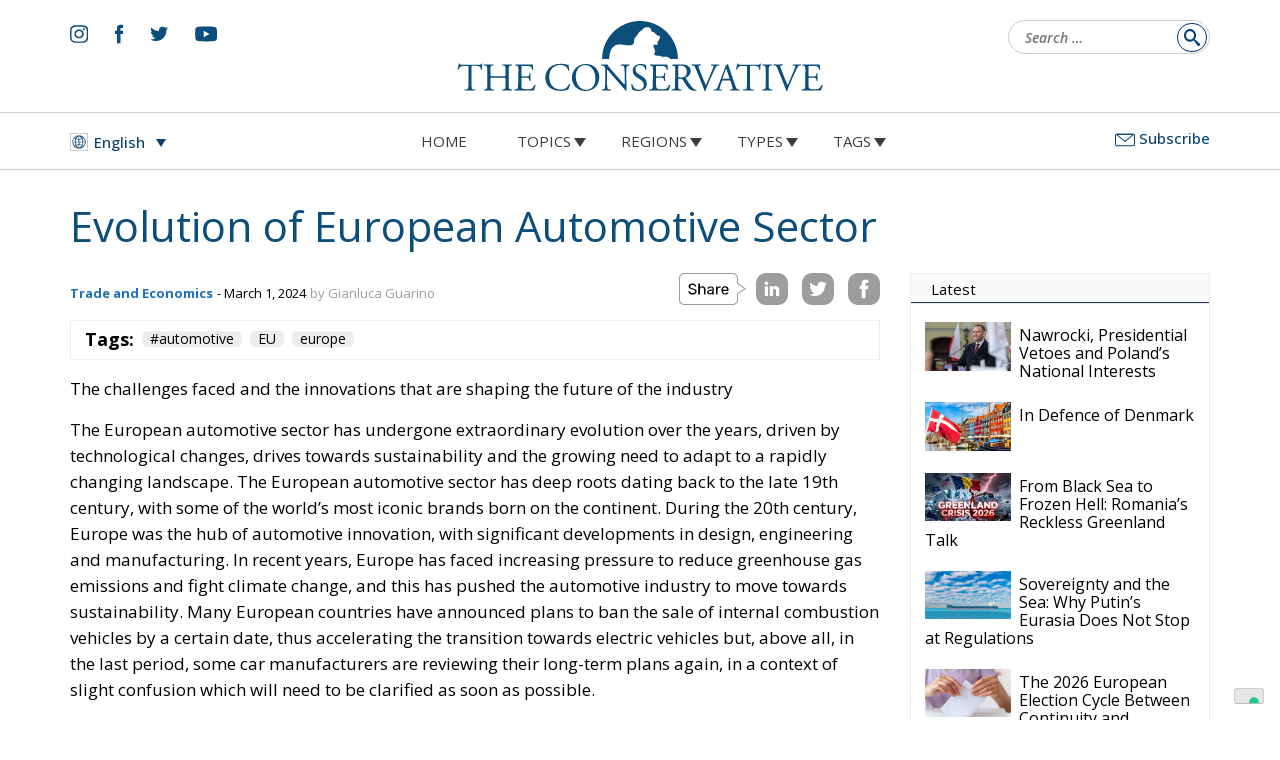

--- FILE ---
content_type: text/html; charset=UTF-8
request_url: https://www.theconservative.online/evolution-of-european-automotive-sector
body_size: 23002
content:
<!doctype html>
<html lang="en-US">
<head>
	<meta charset="UTF-8">
	<meta name="viewport" content="width=device-width, initial-scale=1">
	<link rel="profile" href="https://gmpg.org/xfn/11">
	<meta name='robots' content='index, follow, max-image-preview:large, max-snippet:-1, max-video-preview:-1' />
<link rel="alternate" hreflang="en" href="https://www.theconservative.online/evolution-of-european-automotive-sector" />
<link rel="alternate" hreflang="bg" href="https://www.theconservative.online/bg/%d0%b5%d0%b2%d0%be%d0%bb%d1%8e%d1%86%d0%b8%d1%8f-%d0%bd%d0%b0-%d0%b5%d0%b2%d1%80%d0%be%d0%bf%d0%b5%d0%b9%d1%81%d0%ba%d0%b8%d1%8f-%d0%b0%d0%b2%d1%82%d0%be%d0%bc%d0%be%d0%b1%d0%b8%d0%bb%d0%b5%d0%bd" />
<link rel="alternate" hreflang="hr" href="https://www.theconservative.online/hr/evolucija-europskog-automobilskog-sektora" />
<link rel="alternate" hreflang="cs" href="https://www.theconservative.online/cs/vyvoj-evropskeho-automobiloveho-prumyslu" />
<link rel="alternate" hreflang="it" href="https://www.theconservative.online/it/evoluzione-del-settore-automobilistico-europeo" />
<link rel="alternate" hreflang="pl" href="https://www.theconservative.online/pl/ewolucja-europejskiego-sektora-motoryzacyjnego" />
<link rel="alternate" hreflang="ro" href="https://www.theconservative.online/ro/evolutia-sectorului-auto-european" />
<link rel="alternate" hreflang="es" href="https://www.theconservative.online/es/evolucion-del-sector-europeo-del-automovil" />
<link rel="alternate" hreflang="sv" href="https://www.theconservative.online/sv/utvecklingen-av-den-europeiska-fordonssektorn" />
<link rel="alternate" hreflang="x-default" href="https://www.theconservative.online/evolution-of-european-automotive-sector" />

<!-- Google Tag Manager for WordPress by gtm4wp.com -->
<script data-cfasync="false" data-pagespeed-no-defer>
	var gtm4wp_datalayer_name = "dataLayer";
	var dataLayer = dataLayer || [];

	const gtm4wp_scrollerscript_debugmode         = false;
	const gtm4wp_scrollerscript_callbacktime      = 100;
	const gtm4wp_scrollerscript_readerlocation    = 150;
	const gtm4wp_scrollerscript_contentelementid  = "content";
	const gtm4wp_scrollerscript_scannertime       = 60;
</script>
<!-- End Google Tag Manager for WordPress by gtm4wp.com -->
	<!-- This site is optimized with the Yoast SEO plugin v24.6 - https://yoast.com/wordpress/plugins/seo/ -->
	<title>Evolution of European Automotive Sector - The Conservative</title>
	<link rel="canonical" href="https://www.theconservative.online/evolution-of-european-automotive-sector" />
	<meta property="og:locale" content="en_US" />
	<meta property="og:type" content="article" />
	<meta property="og:title" content="Evolution of European Automotive Sector - The Conservative" />
	<meta property="og:description" content="The challenges faced and the innovations that are shaping the future of the industry The European automotive sector has undergone extraordinary evolution over the years, driven by technological changes, drives towards sustainability and the growing need to adapt to a rapidly changing landscape. The European automotive sector has deep roots dating back to the late [&hellip;]" />
	<meta property="og:url" content="https://www.theconservative.online/evolution-of-european-automotive-sector" />
	<meta property="og:site_name" content="The Conservative" />
	<meta property="article:published_time" content="2024-03-01T15:47:15+00:00" />
	<meta name="author" content="Gianluca Guarino" />
	<meta name="twitter:card" content="summary_large_image" />
	<meta name="twitter:label1" content="Written by" />
	<meta name="twitter:data1" content="Gianluca Guarino" />
	<meta name="twitter:label2" content="Est. reading time" />
	<meta name="twitter:data2" content="3 minutes" />
	<script type="application/ld+json" class="yoast-schema-graph">{"@context":"https://schema.org","@graph":[{"@type":"WebPage","@id":"https://www.theconservative.online/evolution-of-european-automotive-sector","url":"https://www.theconservative.online/evolution-of-european-automotive-sector","name":"Evolution of European Automotive Sector - The Conservative","isPartOf":{"@id":"https://www.theconservative.online/#website"},"datePublished":"2024-03-01T15:47:15+00:00","author":{"@id":"https://www.theconservative.online/#/schema/person/2d5b4ebd08cf598535cb42a686b50a1b"},"breadcrumb":{"@id":"https://www.theconservative.online/evolution-of-european-automotive-sector#breadcrumb"},"inLanguage":"en-US","potentialAction":[{"@type":"ReadAction","target":["https://www.theconservative.online/evolution-of-european-automotive-sector"]}]},{"@type":"BreadcrumbList","@id":"https://www.theconservative.online/evolution-of-european-automotive-sector#breadcrumb","itemListElement":[{"@type":"ListItem","position":1,"name":"Home","item":"https://www.theconservative.online/"},{"@type":"ListItem","position":2,"name":"Evolution of European Automotive Sector"}]},{"@type":"WebSite","@id":"https://www.theconservative.online/#website","url":"https://www.theconservative.online/","name":"The Conservative","description":"","potentialAction":[{"@type":"SearchAction","target":{"@type":"EntryPoint","urlTemplate":"https://www.theconservative.online/?s={search_term_string}"},"query-input":{"@type":"PropertyValueSpecification","valueRequired":true,"valueName":"search_term_string"}}],"inLanguage":"en-US"},{"@type":"Person","@id":"https://www.theconservative.online/#/schema/person/2d5b4ebd08cf598535cb42a686b50a1b","name":"Gianluca Guarino","image":{"@type":"ImageObject","inLanguage":"en-US","@id":"https://www.theconservative.online/#/schema/person/image/","url":"https://secure.gravatar.com/avatar/c9c04f4580691a96c3681af0f6e0517c052143522cd5029ee796e87f9ca64d94?s=96&d=mm&r=g","contentUrl":"https://secure.gravatar.com/avatar/c9c04f4580691a96c3681af0f6e0517c052143522cd5029ee796e87f9ca64d94?s=96&d=mm&r=g","caption":"Gianluca Guarino"},"url":"https://www.theconservative.online/author/worklab-euaff"}]}</script>
	<!-- / Yoast SEO plugin. -->


<link rel='dns-prefetch' href='//fonts.googleapis.com' />
<link rel="alternate" type="application/rss+xml" title="The Conservative &raquo; Feed" href="https://www.theconservative.online/feed" />
<link rel="alternate" type="application/rss+xml" title="The Conservative &raquo; Comments Feed" href="https://www.theconservative.online/comments/feed" />
<link rel="alternate" title="oEmbed (JSON)" type="application/json+oembed" href="https://www.theconservative.online/wp-json/oembed/1.0/embed?url=https%3A%2F%2Fwww.theconservative.online%2Fevolution-of-european-automotive-sector" />
<link rel="alternate" title="oEmbed (XML)" type="text/xml+oembed" href="https://www.theconservative.online/wp-json/oembed/1.0/embed?url=https%3A%2F%2Fwww.theconservative.online%2Fevolution-of-european-automotive-sector&#038;format=xml" />
<style id='wp-img-auto-sizes-contain-inline-css'>
img:is([sizes=auto i],[sizes^="auto," i]){contain-intrinsic-size:3000px 1500px}
/*# sourceURL=wp-img-auto-sizes-contain-inline-css */
</style>
<style id='wp-emoji-styles-inline-css'>

	img.wp-smiley, img.emoji {
		display: inline !important;
		border: none !important;
		box-shadow: none !important;
		height: 1em !important;
		width: 1em !important;
		margin: 0 0.07em !important;
		vertical-align: -0.1em !important;
		background: none !important;
		padding: 0 !important;
	}
/*# sourceURL=wp-emoji-styles-inline-css */
</style>
<style id='classic-theme-styles-inline-css'>
/*! This file is auto-generated */
.wp-block-button__link{color:#fff;background-color:#32373c;border-radius:9999px;box-shadow:none;text-decoration:none;padding:calc(.667em + 2px) calc(1.333em + 2px);font-size:1.125em}.wp-block-file__button{background:#32373c;color:#fff;text-decoration:none}
/*# sourceURL=/wp-includes/css/classic-themes.min.css */
</style>
<link rel='stylesheet' id='wpml-blocks-css' href='https://www.theconservative.online/wp-content/plugins/sitepress-multilingual-cms/dist/css/blocks/styles.css?ver=4.6.13' media='all' />
<link rel='stylesheet' id='ctf_styles-css' href='https://www.theconservative.online/wp-content/plugins/custom-twitter-feeds/css/ctf-styles.min.css?ver=2.3.0' media='all' />
<link rel='stylesheet' id='wpml-legacy-dropdown-0-css' href='https://www.theconservative.online/wp-content/plugins/sitepress-multilingual-cms/templates/language-switchers/legacy-dropdown/style.min.css?ver=1' media='all' />
<link rel='stylesheet' id='wbounce-style-all-css' href='https://www.theconservative.online/wp-content/plugins/wbounce/frontend/css/min/wbounce-all.min.css?ver=6.9' media='all' />
<link rel='stylesheet' id='animate-style-css' href='https://www.theconservative.online/wp-content/plugins/wbounce/frontend/css/min/animate.min.css?ver=6.9' media='all' />
<link rel='stylesheet' id='normalize-css' href='https://www.theconservative.online/wp-content/themes/theconservative/resurces/css/normalize.css?ver=1' media='all' />
<link rel='stylesheet' id='bootstrap-css' href='https://www.theconservative.online/wp-content/themes/theconservative/resurces/css/bootstrap.css?ver=1' media='all' />
<link rel='stylesheet' id='base-style-css' href='https://www.theconservative.online/wp-content/themes/theconservative/style.css?ver=1.0' media='all' />
<link rel='stylesheet' id='pre-style-css' href='https://www.theconservative.online/wp-content/themes/theconservative/resurces/css/style.css?ver=202507071800' media='all' />
<link rel='stylesheet' id='post-style-css' href='https://www.theconservative.online/wp-content/themes/theconservative/resurces/css/stylepost.css?ver=202405031730' media='all' />
<link rel='stylesheet' id='google-fonts-css' href='https://fonts.googleapis.com/css2?family=Rubik%3Aital%2Cwght%400%2C300%3B0%2C400%3B0%2C500%3B0%2C700%3B1%2C300%3B1%2C400%3B1%2C500%3B1%2C700&#038;display=swap&#038;ver=6.9' media='all' />
<link rel='stylesheet' id='google-fonts-opensans-css' href='https://fonts.googleapis.com/css2?family=Open+Sans%3Aital%2Cwght%400%2C300%3B0%2C400%3B0%2C500%3B0%2C700%3B1%2C300%3B1%2C400%3B1%2C500%3B1%2C600&#038;display=swap&#038;ver=6.9' media='all' />
<link rel='stylesheet' id='google-fonts-caladea-css' href='https://fonts.googleapis.com/css2?family=Caladea%3Aital%2Cwght%400%2C400%3B0%2C700%3B1%2C400%3B1%2C700&#038;display=swap&#038;ver=6.9' media='all' />
<script src="https://www.theconservative.online/wp-content/plugins/sitepress-multilingual-cms/templates/language-switchers/legacy-dropdown/script.min.js?ver=1" id="wpml-legacy-dropdown-0-js"></script>
<script src="https://www.theconservative.online/wp-content/plugins/duracelltomi-google-tag-manager/dist/js/analytics-talk-content-tracking.js?ver=1.20.3" id="gtm4wp-scroll-tracking-js"></script>
<script src="https://www.theconservative.online/wp-includes/js/jquery/jquery.min.js?ver=3.7.1" id="jquery-core-js"></script>
<script src="https://www.theconservative.online/wp-includes/js/jquery/jquery-migrate.min.js?ver=3.4.1" id="jquery-migrate-js"></script>
<script src="https://www.theconservative.online/wp-content/plugins/wbounce/frontend/js/min/wbounce.min.js?ver=1.8.1" id="wbounce-function-js"></script>
<script src="https://www.theconservative.online/wp-content/themes/theconservative/resurces/js/animation.js?ver=1" id="deko-app-js"></script>
<script src="https://www.theconservative.online/wp-content/themes/theconservative/resurces/js/swiper.min.js?ver=20200111a" id="ir-swiper-js"></script>
<script id="wpml-browser-redirect-js-extra">
var wpml_browser_redirect_params = {"pageLanguage":"en","languageUrls":{"en_us":"https://www.theconservative.online/evolution-of-european-automotive-sector","en":"https://www.theconservative.online/evolution-of-european-automotive-sector","us":"https://www.theconservative.online/evolution-of-european-automotive-sector","bg_bg":"https://www.theconservative.online/bg/%d0%b5%d0%b2%d0%be%d0%bb%d1%8e%d1%86%d0%b8%d1%8f-%d0%bd%d0%b0-%d0%b5%d0%b2%d1%80%d0%be%d0%bf%d0%b5%d0%b9%d1%81%d0%ba%d0%b8%d1%8f-%d0%b0%d0%b2%d1%82%d0%be%d0%bc%d0%be%d0%b1%d0%b8%d0%bb%d0%b5%d0%bd","bg":"https://www.theconservative.online/bg/%d0%b5%d0%b2%d0%be%d0%bb%d1%8e%d1%86%d0%b8%d1%8f-%d0%bd%d0%b0-%d0%b5%d0%b2%d1%80%d0%be%d0%bf%d0%b5%d0%b9%d1%81%d0%ba%d0%b8%d1%8f-%d0%b0%d0%b2%d1%82%d0%be%d0%bc%d0%be%d0%b1%d0%b8%d0%bb%d0%b5%d0%bd","hr":"https://www.theconservative.online/hr/evolucija-europskog-automobilskog-sektora","cs_cz":"https://www.theconservative.online/cs/vyvoj-evropskeho-automobiloveho-prumyslu","cs":"https://www.theconservative.online/cs/vyvoj-evropskeho-automobiloveho-prumyslu","cz":"https://www.theconservative.online/cs/vyvoj-evropskeho-automobiloveho-prumyslu","it_it":"https://www.theconservative.online/it/evoluzione-del-settore-automobilistico-europeo","it":"https://www.theconservative.online/it/evoluzione-del-settore-automobilistico-europeo","pl_pl":"https://www.theconservative.online/pl/ewolucja-europejskiego-sektora-motoryzacyjnego","pl":"https://www.theconservative.online/pl/ewolucja-europejskiego-sektora-motoryzacyjnego","ro_ro":"https://www.theconservative.online/ro/evolutia-sectorului-auto-european","ro":"https://www.theconservative.online/ro/evolutia-sectorului-auto-european","es_es":"https://www.theconservative.online/es/evolucion-del-sector-europeo-del-automovil","es":"https://www.theconservative.online/es/evolucion-del-sector-europeo-del-automovil","sv_se":"https://www.theconservative.online/sv/utvecklingen-av-den-europeiska-fordonssektorn","sv":"https://www.theconservative.online/sv/utvecklingen-av-den-europeiska-fordonssektorn","se":"https://www.theconservative.online/sv/utvecklingen-av-den-europeiska-fordonssektorn"},"cookie":{"name":"_icl_visitor_lang_js","domain":"www.theconservative.online","path":"/","expiration":24}};
//# sourceURL=wpml-browser-redirect-js-extra
</script>
<script src="https://www.theconservative.online/wp-content/plugins/sitepress-multilingual-cms/dist/js/browser-redirect/app.js?ver=4.6.13" id="wpml-browser-redirect-js"></script>
<link rel="https://api.w.org/" href="https://www.theconservative.online/wp-json/" /><link rel="alternate" title="JSON" type="application/json" href="https://www.theconservative.online/wp-json/wp/v2/posts/19005" /><link rel="EditURI" type="application/rsd+xml" title="RSD" href="https://www.theconservative.online/xmlrpc.php?rsd" />
<meta name="generator" content="WordPress 6.9" />
<link rel='shortlink' href='https://www.theconservative.online/?p=19005' />
<meta name="generator" content="WPML ver:4.6.13 stt:7,22,9,1,4,27,40,44,2,50;" />

<!-- Google Tag Manager for WordPress by gtm4wp.com -->
<!-- GTM Container placement set to automatic -->
<script data-cfasync="false" data-pagespeed-no-defer type="text/javascript">
	var dataLayer_content = {"pageTitle":"Evolution of European Automotive Sector - The Conservative","pagePostType":"post","pagePostType2":"single-post","pageCategory":["trade-and-economics"],"pageAttributes":["automotive","eu","europe"],"pagePostAuthor":"Gianluca Guarino"};
	dataLayer.push( dataLayer_content );
</script>
<script data-cfasync="false">
(function(w,d,s,l,i){w[l]=w[l]||[];w[l].push({'gtm.start':
new Date().getTime(),event:'gtm.js'});var f=d.getElementsByTagName(s)[0],
j=d.createElement(s),dl=l!='dataLayer'?'&l='+l:'';j.async=true;j.src=
'//www.googletagmanager.com/gtm.js?id='+i+dl;f.parentNode.insertBefore(j,f);
})(window,document,'script','dataLayer','GTM-MMRHZMSD');
</script>
<!-- End Google Tag Manager for WordPress by gtm4wp.com --><style type="text/css">.wbounce-modal.underlay {
    background: url(https://dev.theconservative.online/wp-content/themes/theconservative/resurces/img/logo-white.svg) no-repeat top 50px center, rgba(11, 65, 108, 0.98);
    background-size: 30%;
}
.wbounce-modal .wbounce-modal-sub {
  background-color: transparent;
  border:solid 0px #000 !important;
max-width:808px !important;
    width: auto;
position: relative;
margin: 0 20px;
}
.wbounce-modal .wbounce-modal-sub .close-subscribe{
        top: 0 !important;
        right: 0 !important;
}
form#mc4wp-form-1 h2{
font-family: 'Caladea', serif;
	font-weight:normal;
	font-size: 36px;
	line-height:36px;
	margin-top: 0;
color: #FFF;
}
form#mc4wp-form-1 input[type=text],
form#mc4wp-form-1 input[type=email] {
    float: left;
    width: 100%;
    background: none;
    border: 0;
    border-bottom: solid 1px #FFF;
    border-radius: 0;
    line-height: 38px;
    color: #FFF;
    font-size: 17px;
}
form#mc4wp-form-1 input[type=text]::placeholder,
form#mc4wp-form-1 input[type=email]::placeholder {
color: #FFF !important;
}

form#mc4wp-form-1 input[type=email] {
padding: 3px 100px 3px 10px;
}
form#mc4wp-form-1 input[type="submit"] {
    position: absolute;
    right: 3px;
    bottom:58px;
    background: #1D71B8;
    border: none;
    font-weight: 500;
    font-size: 16px;
    color: #FFF;
}
form#mc4wp-form-1 .privacy a{
color:#ffffff;
}
@media screen and (min-width: 768px) {
   form#mc4wp-form-1 input[type=text] {
        width: 50%;
float: left;
    }
}
.modal-footer{
    padding: 0;
    margin: 0;
    width: max-content;
}
.modal-footer pre{
    padding: 0;
    background: transparent;
}</style>
<!-- Meta Pixel Code -->
<script type='text/javascript'>
!function(f,b,e,v,n,t,s){if(f.fbq)return;n=f.fbq=function(){n.callMethod?
n.callMethod.apply(n,arguments):n.queue.push(arguments)};if(!f._fbq)f._fbq=n;
n.push=n;n.loaded=!0;n.version='2.0';n.queue=[];t=b.createElement(e);t.async=!0;
t.src=v;s=b.getElementsByTagName(e)[0];s.parentNode.insertBefore(t,s)}(window,
document,'script','https://connect.facebook.net/en_US/fbevents.js?v=next');
</script>
<!-- End Meta Pixel Code -->

      <script type='text/javascript'>
        var url = window.location.origin + '?ob=open-bridge';
        fbq('set', 'openbridge', '581890210370532', url);
      </script>
    <script type='text/javascript'>fbq('init', '581890210370532', {}, {
    "agent": "wordpress-6.9-3.0.14"
})</script><script type='text/javascript'>
    fbq('track', 'PageView', []);
  </script>
<!-- Meta Pixel Code -->
<noscript>
<img height="1" width="1" style="display:none" alt="fbpx"
src="https://www.facebook.com/tr?id=581890210370532&ev=PageView&noscript=1" />
</noscript>
<!-- End Meta Pixel Code -->
<link rel="icon" href="https://www.theconservative.online/wp-content/uploads/2022/03/cropped-cropped-the-conservative-favicon-32x32.png" sizes="32x32" />
<link rel="icon" href="https://www.theconservative.online/wp-content/uploads/2022/03/cropped-cropped-the-conservative-favicon-192x192.png" sizes="192x192" />
<link rel="apple-touch-icon" href="https://www.theconservative.online/wp-content/uploads/2022/03/cropped-cropped-the-conservative-favicon-180x180.png" />
<meta name="msapplication-TileImage" content="https://www.theconservative.online/wp-content/uploads/2022/03/cropped-cropped-the-conservative-favicon-270x270.png" />
	<!-- Global site tag (gtag.js) - Google Analytics -->

	<meta name="facebook-domain-verification" content="69zw5sdi5sx2dyqxdhbo08442q4hbs" />
	
<style id='global-styles-inline-css'>
:root{--wp--preset--aspect-ratio--square: 1;--wp--preset--aspect-ratio--4-3: 4/3;--wp--preset--aspect-ratio--3-4: 3/4;--wp--preset--aspect-ratio--3-2: 3/2;--wp--preset--aspect-ratio--2-3: 2/3;--wp--preset--aspect-ratio--16-9: 16/9;--wp--preset--aspect-ratio--9-16: 9/16;--wp--preset--color--black: #000000;--wp--preset--color--cyan-bluish-gray: #abb8c3;--wp--preset--color--white: #ffffff;--wp--preset--color--pale-pink: #f78da7;--wp--preset--color--vivid-red: #cf2e2e;--wp--preset--color--luminous-vivid-orange: #ff6900;--wp--preset--color--luminous-vivid-amber: #fcb900;--wp--preset--color--light-green-cyan: #7bdcb5;--wp--preset--color--vivid-green-cyan: #00d084;--wp--preset--color--pale-cyan-blue: #8ed1fc;--wp--preset--color--vivid-cyan-blue: #0693e3;--wp--preset--color--vivid-purple: #9b51e0;--wp--preset--gradient--vivid-cyan-blue-to-vivid-purple: linear-gradient(135deg,rgb(6,147,227) 0%,rgb(155,81,224) 100%);--wp--preset--gradient--light-green-cyan-to-vivid-green-cyan: linear-gradient(135deg,rgb(122,220,180) 0%,rgb(0,208,130) 100%);--wp--preset--gradient--luminous-vivid-amber-to-luminous-vivid-orange: linear-gradient(135deg,rgb(252,185,0) 0%,rgb(255,105,0) 100%);--wp--preset--gradient--luminous-vivid-orange-to-vivid-red: linear-gradient(135deg,rgb(255,105,0) 0%,rgb(207,46,46) 100%);--wp--preset--gradient--very-light-gray-to-cyan-bluish-gray: linear-gradient(135deg,rgb(238,238,238) 0%,rgb(169,184,195) 100%);--wp--preset--gradient--cool-to-warm-spectrum: linear-gradient(135deg,rgb(74,234,220) 0%,rgb(151,120,209) 20%,rgb(207,42,186) 40%,rgb(238,44,130) 60%,rgb(251,105,98) 80%,rgb(254,248,76) 100%);--wp--preset--gradient--blush-light-purple: linear-gradient(135deg,rgb(255,206,236) 0%,rgb(152,150,240) 100%);--wp--preset--gradient--blush-bordeaux: linear-gradient(135deg,rgb(254,205,165) 0%,rgb(254,45,45) 50%,rgb(107,0,62) 100%);--wp--preset--gradient--luminous-dusk: linear-gradient(135deg,rgb(255,203,112) 0%,rgb(199,81,192) 50%,rgb(65,88,208) 100%);--wp--preset--gradient--pale-ocean: linear-gradient(135deg,rgb(255,245,203) 0%,rgb(182,227,212) 50%,rgb(51,167,181) 100%);--wp--preset--gradient--electric-grass: linear-gradient(135deg,rgb(202,248,128) 0%,rgb(113,206,126) 100%);--wp--preset--gradient--midnight: linear-gradient(135deg,rgb(2,3,129) 0%,rgb(40,116,252) 100%);--wp--preset--font-size--small: 13px;--wp--preset--font-size--medium: 20px;--wp--preset--font-size--large: 36px;--wp--preset--font-size--x-large: 42px;--wp--preset--spacing--20: 0.44rem;--wp--preset--spacing--30: 0.67rem;--wp--preset--spacing--40: 1rem;--wp--preset--spacing--50: 1.5rem;--wp--preset--spacing--60: 2.25rem;--wp--preset--spacing--70: 3.38rem;--wp--preset--spacing--80: 5.06rem;--wp--preset--shadow--natural: 6px 6px 9px rgba(0, 0, 0, 0.2);--wp--preset--shadow--deep: 12px 12px 50px rgba(0, 0, 0, 0.4);--wp--preset--shadow--sharp: 6px 6px 0px rgba(0, 0, 0, 0.2);--wp--preset--shadow--outlined: 6px 6px 0px -3px rgb(255, 255, 255), 6px 6px rgb(0, 0, 0);--wp--preset--shadow--crisp: 6px 6px 0px rgb(0, 0, 0);}:where(.is-layout-flex){gap: 0.5em;}:where(.is-layout-grid){gap: 0.5em;}body .is-layout-flex{display: flex;}.is-layout-flex{flex-wrap: wrap;align-items: center;}.is-layout-flex > :is(*, div){margin: 0;}body .is-layout-grid{display: grid;}.is-layout-grid > :is(*, div){margin: 0;}:where(.wp-block-columns.is-layout-flex){gap: 2em;}:where(.wp-block-columns.is-layout-grid){gap: 2em;}:where(.wp-block-post-template.is-layout-flex){gap: 1.25em;}:where(.wp-block-post-template.is-layout-grid){gap: 1.25em;}.has-black-color{color: var(--wp--preset--color--black) !important;}.has-cyan-bluish-gray-color{color: var(--wp--preset--color--cyan-bluish-gray) !important;}.has-white-color{color: var(--wp--preset--color--white) !important;}.has-pale-pink-color{color: var(--wp--preset--color--pale-pink) !important;}.has-vivid-red-color{color: var(--wp--preset--color--vivid-red) !important;}.has-luminous-vivid-orange-color{color: var(--wp--preset--color--luminous-vivid-orange) !important;}.has-luminous-vivid-amber-color{color: var(--wp--preset--color--luminous-vivid-amber) !important;}.has-light-green-cyan-color{color: var(--wp--preset--color--light-green-cyan) !important;}.has-vivid-green-cyan-color{color: var(--wp--preset--color--vivid-green-cyan) !important;}.has-pale-cyan-blue-color{color: var(--wp--preset--color--pale-cyan-blue) !important;}.has-vivid-cyan-blue-color{color: var(--wp--preset--color--vivid-cyan-blue) !important;}.has-vivid-purple-color{color: var(--wp--preset--color--vivid-purple) !important;}.has-black-background-color{background-color: var(--wp--preset--color--black) !important;}.has-cyan-bluish-gray-background-color{background-color: var(--wp--preset--color--cyan-bluish-gray) !important;}.has-white-background-color{background-color: var(--wp--preset--color--white) !important;}.has-pale-pink-background-color{background-color: var(--wp--preset--color--pale-pink) !important;}.has-vivid-red-background-color{background-color: var(--wp--preset--color--vivid-red) !important;}.has-luminous-vivid-orange-background-color{background-color: var(--wp--preset--color--luminous-vivid-orange) !important;}.has-luminous-vivid-amber-background-color{background-color: var(--wp--preset--color--luminous-vivid-amber) !important;}.has-light-green-cyan-background-color{background-color: var(--wp--preset--color--light-green-cyan) !important;}.has-vivid-green-cyan-background-color{background-color: var(--wp--preset--color--vivid-green-cyan) !important;}.has-pale-cyan-blue-background-color{background-color: var(--wp--preset--color--pale-cyan-blue) !important;}.has-vivid-cyan-blue-background-color{background-color: var(--wp--preset--color--vivid-cyan-blue) !important;}.has-vivid-purple-background-color{background-color: var(--wp--preset--color--vivid-purple) !important;}.has-black-border-color{border-color: var(--wp--preset--color--black) !important;}.has-cyan-bluish-gray-border-color{border-color: var(--wp--preset--color--cyan-bluish-gray) !important;}.has-white-border-color{border-color: var(--wp--preset--color--white) !important;}.has-pale-pink-border-color{border-color: var(--wp--preset--color--pale-pink) !important;}.has-vivid-red-border-color{border-color: var(--wp--preset--color--vivid-red) !important;}.has-luminous-vivid-orange-border-color{border-color: var(--wp--preset--color--luminous-vivid-orange) !important;}.has-luminous-vivid-amber-border-color{border-color: var(--wp--preset--color--luminous-vivid-amber) !important;}.has-light-green-cyan-border-color{border-color: var(--wp--preset--color--light-green-cyan) !important;}.has-vivid-green-cyan-border-color{border-color: var(--wp--preset--color--vivid-green-cyan) !important;}.has-pale-cyan-blue-border-color{border-color: var(--wp--preset--color--pale-cyan-blue) !important;}.has-vivid-cyan-blue-border-color{border-color: var(--wp--preset--color--vivid-cyan-blue) !important;}.has-vivid-purple-border-color{border-color: var(--wp--preset--color--vivid-purple) !important;}.has-vivid-cyan-blue-to-vivid-purple-gradient-background{background: var(--wp--preset--gradient--vivid-cyan-blue-to-vivid-purple) !important;}.has-light-green-cyan-to-vivid-green-cyan-gradient-background{background: var(--wp--preset--gradient--light-green-cyan-to-vivid-green-cyan) !important;}.has-luminous-vivid-amber-to-luminous-vivid-orange-gradient-background{background: var(--wp--preset--gradient--luminous-vivid-amber-to-luminous-vivid-orange) !important;}.has-luminous-vivid-orange-to-vivid-red-gradient-background{background: var(--wp--preset--gradient--luminous-vivid-orange-to-vivid-red) !important;}.has-very-light-gray-to-cyan-bluish-gray-gradient-background{background: var(--wp--preset--gradient--very-light-gray-to-cyan-bluish-gray) !important;}.has-cool-to-warm-spectrum-gradient-background{background: var(--wp--preset--gradient--cool-to-warm-spectrum) !important;}.has-blush-light-purple-gradient-background{background: var(--wp--preset--gradient--blush-light-purple) !important;}.has-blush-bordeaux-gradient-background{background: var(--wp--preset--gradient--blush-bordeaux) !important;}.has-luminous-dusk-gradient-background{background: var(--wp--preset--gradient--luminous-dusk) !important;}.has-pale-ocean-gradient-background{background: var(--wp--preset--gradient--pale-ocean) !important;}.has-electric-grass-gradient-background{background: var(--wp--preset--gradient--electric-grass) !important;}.has-midnight-gradient-background{background: var(--wp--preset--gradient--midnight) !important;}.has-small-font-size{font-size: var(--wp--preset--font-size--small) !important;}.has-medium-font-size{font-size: var(--wp--preset--font-size--medium) !important;}.has-large-font-size{font-size: var(--wp--preset--font-size--large) !important;}.has-x-large-font-size{font-size: var(--wp--preset--font-size--x-large) !important;}
/*# sourceURL=global-styles-inline-css */
</style>
</head>
<body class="wp-singular post-template-default single single-post postid-19005 single-format-standard wp-theme-theconservative">

<!-- GTM Container placement set to automatic -->
<!-- Google Tag Manager (noscript) -->
				<noscript><iframe src="https://www.googletagmanager.com/ns.html?id=GTM-MMRHZMSD" height="0" width="0" style="display:none;visibility:hidden" aria-hidden="true"></iframe></noscript>
<!-- End Google Tag Manager (noscript) --><!--<a class="skip-link screen-reader-text" href="#primary">Skip to content</a>-->
<header id="masthead" class="site-header">
<div class="navbar-brand">
	<div id="hamburger_menu_intern_wrap">
		<a href="/" >
			<img src="https://www.theconservative.online/wp-content/themes/theconservative/resurces/img/logo-theconservative-mobile-hamburger.svg" alt="The Conservative"/>
		</a>
		<button type="button" class="hamburger_menu">
			<span></span>
			<span></span>
			<span></span>
			<span></span>
		</button>
	</div>
</div>
<div class="" style="display:block;width:100%;height:0px;position:fixed;top:0px;left:0px;z-index:1000;">
	<div id="site_header_nav" class="closed">
        <header id="site_header_nav_header">
			
<div
	 class="wpml-ls-statics-shortcode_actions wpml-ls wpml-ls-legacy-dropdown js-wpml-ls-legacy-dropdown">
	<ul>

		<li tabindex="0" class="wpml-ls-slot-shortcode_actions wpml-ls-item wpml-ls-item-en wpml-ls-current-language wpml-ls-first-item wpml-ls-item-legacy-dropdown">
			<a href="#" class="js-wpml-ls-item-toggle wpml-ls-item-toggle">
                                                    <img
            class="wpml-ls-flag"
            src="https://www.theconservative.online/wp-content/themes/theconservative/resurces/img/flags/international.svg"
            alt=""
            width=18
            height=12
    /><span class="wpml-ls-native">English</span></a>

			<ul class="wpml-ls-sub-menu">
				
					<li class="wpml-ls-slot-shortcode_actions wpml-ls-item wpml-ls-item-bg">
						<a href="https://www.theconservative.online/bg/%d0%b5%d0%b2%d0%be%d0%bb%d1%8e%d1%86%d0%b8%d1%8f-%d0%bd%d0%b0-%d0%b5%d0%b2%d1%80%d0%be%d0%bf%d0%b5%d0%b9%d1%81%d0%ba%d0%b8%d1%8f-%d0%b0%d0%b2%d1%82%d0%be%d0%bc%d0%be%d0%b1%d0%b8%d0%bb%d0%b5%d0%bd" class="wpml-ls-link">
                                                                <img
            class="wpml-ls-flag"
            src="https://www.theconservative.online/wp-content/plugins/sitepress-multilingual-cms/res/flags/bg.png"
            alt=""
            width=18
            height=12
    /><span class="wpml-ls-native" lang="bg">Български</span><span class="wpml-ls-display"><span class="wpml-ls-bracket"> (</span>Bulgarian<span class="wpml-ls-bracket">)</span></span></a>
					</li>

				
					<li class="wpml-ls-slot-shortcode_actions wpml-ls-item wpml-ls-item-hr">
						<a href="https://www.theconservative.online/hr/evolucija-europskog-automobilskog-sektora" class="wpml-ls-link">
                                                                <img
            class="wpml-ls-flag"
            src="https://www.theconservative.online/wp-content/plugins/sitepress-multilingual-cms/res/flags/hr.png"
            alt=""
            width=18
            height=12
    /><span class="wpml-ls-native" lang="hr">hrvatski</span><span class="wpml-ls-display"><span class="wpml-ls-bracket"> (</span>Croatian<span class="wpml-ls-bracket">)</span></span></a>
					</li>

				
					<li class="wpml-ls-slot-shortcode_actions wpml-ls-item wpml-ls-item-cs">
						<a href="https://www.theconservative.online/cs/vyvoj-evropskeho-automobiloveho-prumyslu" class="wpml-ls-link">
                                                                <img
            class="wpml-ls-flag"
            src="https://www.theconservative.online/wp-content/plugins/sitepress-multilingual-cms/res/flags/cs.png"
            alt=""
            width=18
            height=12
    /><span class="wpml-ls-native" lang="cs">Čeština</span><span class="wpml-ls-display"><span class="wpml-ls-bracket"> (</span>Czech<span class="wpml-ls-bracket">)</span></span></a>
					</li>

				
					<li class="wpml-ls-slot-shortcode_actions wpml-ls-item wpml-ls-item-it">
						<a href="https://www.theconservative.online/it/evoluzione-del-settore-automobilistico-europeo" class="wpml-ls-link">
                                                                <img
            class="wpml-ls-flag"
            src="https://www.theconservative.online/wp-content/plugins/sitepress-multilingual-cms/res/flags/it.png"
            alt=""
            width=18
            height=12
    /><span class="wpml-ls-native" lang="it">Italiano</span><span class="wpml-ls-display"><span class="wpml-ls-bracket"> (</span>Italian<span class="wpml-ls-bracket">)</span></span></a>
					</li>

				
					<li class="wpml-ls-slot-shortcode_actions wpml-ls-item wpml-ls-item-pl">
						<a href="https://www.theconservative.online/pl/ewolucja-europejskiego-sektora-motoryzacyjnego" class="wpml-ls-link">
                                                                <img
            class="wpml-ls-flag"
            src="https://www.theconservative.online/wp-content/plugins/sitepress-multilingual-cms/res/flags/pl.png"
            alt=""
            width=18
            height=12
    /><span class="wpml-ls-native" lang="pl">polski</span><span class="wpml-ls-display"><span class="wpml-ls-bracket"> (</span>Polish<span class="wpml-ls-bracket">)</span></span></a>
					</li>

				
					<li class="wpml-ls-slot-shortcode_actions wpml-ls-item wpml-ls-item-ro">
						<a href="https://www.theconservative.online/ro/evolutia-sectorului-auto-european" class="wpml-ls-link">
                                                                <img
            class="wpml-ls-flag"
            src="https://www.theconservative.online/wp-content/plugins/sitepress-multilingual-cms/res/flags/ro.png"
            alt=""
            width=18
            height=12
    /><span class="wpml-ls-native" lang="ro">Română</span><span class="wpml-ls-display"><span class="wpml-ls-bracket"> (</span>Romanian<span class="wpml-ls-bracket">)</span></span></a>
					</li>

				
					<li class="wpml-ls-slot-shortcode_actions wpml-ls-item wpml-ls-item-es">
						<a href="https://www.theconservative.online/es/evolucion-del-sector-europeo-del-automovil" class="wpml-ls-link">
                                                                <img
            class="wpml-ls-flag"
            src="https://www.theconservative.online/wp-content/plugins/sitepress-multilingual-cms/res/flags/es.png"
            alt=""
            width=18
            height=12
    /><span class="wpml-ls-native" lang="es">Español</span><span class="wpml-ls-display"><span class="wpml-ls-bracket"> (</span>Spanish<span class="wpml-ls-bracket">)</span></span></a>
					</li>

				
					<li class="wpml-ls-slot-shortcode_actions wpml-ls-item wpml-ls-item-sv wpml-ls-last-item">
						<a href="https://www.theconservative.online/sv/utvecklingen-av-den-europeiska-fordonssektorn" class="wpml-ls-link">
                                                                <img
            class="wpml-ls-flag"
            src="https://www.theconservative.online/wp-content/plugins/sitepress-multilingual-cms/res/flags/sv.png"
            alt=""
            width=18
            height=12
    /><span class="wpml-ls-native" lang="sv">Svenska</span><span class="wpml-ls-display"><span class="wpml-ls-bracket"> (</span>Swedish<span class="wpml-ls-bracket">)</span></span></a>
					</li>

							</ul>

		</li>

	</ul>
</div>
            <a id="menu_brand" href="/" title="">
				<img src="https://www.theconservative.online/wp-content/themes/theconservative/resurces/img/logo-white.svg" alt="The Conservative">
            </a>
            <button id="menu_closer" type="button" class="ready-to-close">
                <span></span>
                <span></span>
                <span></span>
                <span></span>
            </button>
        </header>
        <div id="site_header_nav_body">
			<div class="menu-mobile-menu-container"><ul id="mobile-menu" class="menu"><li id="menu-item-1271" class="menu-item menu-item-type-custom menu-item-object-custom menu-item-has-children menu-item-1271"><a>Topics</a>
<ul class="sub-menu">
	<li id="menu-item-1618" class="menu-item menu-item-type-taxonomy menu-item-object-category menu-item-1618"><a href="https://www.theconservative.online/category/politics">Politics</a></li>
	<li id="menu-item-1620" class="menu-item menu-item-type-taxonomy menu-item-object-category current-post-ancestor current-menu-parent current-post-parent menu-item-1620"><a href="https://www.theconservative.online/category/trade-and-economics">Trade and Economics</a></li>
	<li id="menu-item-1619" class="menu-item menu-item-type-taxonomy menu-item-object-category menu-item-1619"><a href="https://www.theconservative.online/category/science-and-technology">Science and Technology</a></li>
	<li id="menu-item-1614" class="menu-item menu-item-type-taxonomy menu-item-object-category menu-item-1614"><a href="https://www.theconservative.online/category/energy">Energy</a></li>
	<li id="menu-item-1613" class="menu-item menu-item-type-taxonomy menu-item-object-category menu-item-1613"><a href="https://www.theconservative.online/category/culture">Culture</a></li>
	<li id="menu-item-1616" class="menu-item menu-item-type-taxonomy menu-item-object-category menu-item-1616"><a href="https://www.theconservative.online/category/essays">Essays</a></li>
	<li id="menu-item-1615" class="menu-item menu-item-type-taxonomy menu-item-object-category menu-item-1615"><a href="https://www.theconservative.online/category/environment">Environment</a></li>
	<li id="menu-item-1617" class="menu-item menu-item-type-taxonomy menu-item-object-category menu-item-1617"><a href="https://www.theconservative.online/category/health">Health</a></li>
	<li id="menu-item-1621" class="menu-item menu-item-type-post_type menu-item-object-page menu-item-1621"><a href="https://www.theconservative.online/topics">All Topics</a></li>
</ul>
</li>
<li id="menu-item-1272" class="menu-item menu-item-type-custom menu-item-object-custom menu-item-has-children menu-item-1272"><a>Regions</a>
<ul class="sub-menu">
	<li id="menu-item-1623" class="menu-item menu-item-type-taxonomy menu-item-object-regions current-post-ancestor current-menu-parent current-post-parent menu-item-1623"><a href="https://www.theconservative.online/region/central-europe">Central Europe</a></li>
	<li id="menu-item-1624" class="menu-item menu-item-type-taxonomy menu-item-object-regions menu-item-1624"><a href="https://www.theconservative.online/region/eastern-europe">Eastern Europe</a></li>
	<li id="menu-item-1625" class="menu-item menu-item-type-taxonomy menu-item-object-regions current-post-ancestor current-menu-parent current-post-parent menu-item-1625"><a href="https://www.theconservative.online/region/northern-europe">Northern Europe</a></li>
	<li id="menu-item-1626" class="menu-item menu-item-type-taxonomy menu-item-object-regions current-post-ancestor current-menu-parent current-post-parent menu-item-1626"><a href="https://www.theconservative.online/region/southern-europe">Southern Europe</a></li>
	<li id="menu-item-1629" class="menu-item menu-item-type-taxonomy menu-item-object-regions menu-item-1629"><a href="https://www.theconservative.online/region/western-europe">Western Europe</a></li>
	<li id="menu-item-1628" class="menu-item menu-item-type-taxonomy menu-item-object-regions menu-item-1628"><a href="https://www.theconservative.online/region/usa">USA</a></li>
	<li id="menu-item-1627" class="menu-item menu-item-type-taxonomy menu-item-object-regions menu-item-1627"><a href="https://www.theconservative.online/region/the-americas">The Americas</a></li>
	<li id="menu-item-1622" class="menu-item menu-item-type-taxonomy menu-item-object-regions menu-item-1622"><a href="https://www.theconservative.online/region/africa-and-middle-east">Africa and Middle East</a></li>
	<li id="menu-item-1630" class="menu-item menu-item-type-post_type menu-item-object-page menu-item-1630"><a href="https://www.theconservative.online/regions">All Regions</a></li>
</ul>
</li>
<li id="menu-item-1282" class="menu-item menu-item-type-custom menu-item-object-custom menu-item-has-children menu-item-1282"><a>Types</a>
<ul class="sub-menu">
	<li id="menu-item-1631" class="menu-item menu-item-type-taxonomy menu-item-object-types current-post-ancestor current-menu-parent current-post-parent menu-item-1631"><a href="https://www.theconservative.online/type/news">News</a></li>
	<li id="menu-item-1633" class="menu-item menu-item-type-taxonomy menu-item-object-types menu-item-1633"><a href="https://www.theconservative.online/type/polls">Polls</a></li>
	<li id="menu-item-1634" class="menu-item menu-item-type-taxonomy menu-item-object-types menu-item-1634"><a href="https://www.theconservative.online/type/press-releases">Press releases</a></li>
	<li id="menu-item-1632" class="menu-item menu-item-type-taxonomy menu-item-object-types menu-item-1632"><a href="https://www.theconservative.online/type/opinion">Opinion</a></li>
	<li id="menu-item-1635" class="menu-item menu-item-type-taxonomy menu-item-object-types menu-item-1635"><a href="https://www.theconservative.online/type/surveys">Surveys</a></li>
	<li id="menu-item-1636" class="menu-item menu-item-type-post_type menu-item-object-page menu-item-1636"><a href="https://www.theconservative.online/types">All Types</a></li>
</ul>
</li>
<li id="menu-item-1288" class="menu-item menu-item-type-custom menu-item-object-custom menu-item-has-children menu-item-1288"><a>Tags</a>
<ul class="sub-menu">
	<li id="menu-item-1637" class="menu-item menu-item-type-post_type menu-item-object-page menu-item-1637"><a href="https://www.theconservative.online/tags">All Tags</a></li>
</ul>
</li>
</ul></div>		</div>
        <div id="site_header_bottom">
			<div class="social">
				<a href="https://www.instagram.com/ecrparty/" target="_blank"><img src="https://www.theconservative.online/wp-content/themes/theconservative/resurces/img/icon-socials/instagram-white.svg"/></a>
				<a href="https://www.facebook.com/ECRParty/" target="_blank"><img src="https://www.theconservative.online/wp-content/themes/theconservative/resurces/img/icon-socials/facebook-white.svg"/></a>
				<a href="https://twitter.com/ECRparty" target="_blank"><img src="https://www.theconservative.online/wp-content/themes/theconservative/resurces/img/icon-socials/twitter-white.svg"/></a>
				<a href="https://www.youtube.com/channel/UCIM-bsaLmeZRXGcZ8ADI6Kg" target="_blank"><img src="https://www.theconservative.online/wp-content/themes/theconservative/resurces/img/icon-socials/youtube-white.svg"/></a>
			</div>
		</div>
	</div>
</div><div class="wrapper-subscribe">
	<img src="https://www.theconservative.online/wp-content/themes/theconservative/resurces/img/logo-white.svg" alt="The Conservative">
	<div>
		<div class="close-subscribe">
			<span></span>
			<span></span>
		</div>
		<script>(function() {
	window.mc4wp = window.mc4wp || {
		listeners: [],
		forms: {
			on: function(evt, cb) {
				window.mc4wp.listeners.push(
					{
						event   : evt,
						callback: cb
					}
				);
			}
		}
	}
})();
</script><!-- Mailchimp for WordPress v4.10.2 - https://wordpress.org/plugins/mailchimp-for-wp/ --><form id="mc4wp-form-1" class="mc4wp-form mc4wp-form-324" method="post" data-id="324" data-name="Subscribe" ><div class="mc4wp-form-fields"><div>
	<h2>Subscribe to the newsletter</h2>
</div>
<div class="mail">
  	<input type="text" name="FNAME" placeholder="First Name">
 	<input type="text" name="LNAME" placeholder="Last Name">
	<input type="email" name="EMAIL" placeholder="Your email address" required />
<input type="submit" value="Sign up" />
</div>
<div class="privacy">
    <input name="AGREE_TO_TERMS" type="checkbox" value="1" required=""> <a href="/privacy-policy" target="_blank">I have read and agree to the terms &amp; conditions</a>
</div>
</div><label style="display: none !important;">Leave this field empty if you're human: <input type="text" name="_mc4wp_honeypot" value="" tabindex="-1" autocomplete="off" /></label><input type="hidden" name="_mc4wp_timestamp" value="1769057278" /><input type="hidden" name="_mc4wp_form_id" value="324" /><input type="hidden" name="_mc4wp_form_element_id" value="mc4wp-form-1" /><div class="mc4wp-response"></div></form><!-- / Mailchimp for WordPress Plugin -->	</div>
</div>	<div class="brand">
		<div class="social">
			<a href="https://www.instagram.com/ecrparty/" target="_blank"><img src="https://www.theconservative.online/wp-content/themes/theconservative/resurces/img/icon-socials/instagram.svg"/></a>
			<a href="https://www.facebook.com/ECRParty/" target="_blank"><img src="https://www.theconservative.online/wp-content/themes/theconservative/resurces/img/icon-socials/facebook.svg"/></a>
			<a href="https://twitter.com/ECRparty" target="_blank"><img src="https://www.theconservative.online/wp-content/themes/theconservative/resurces/img/icon-socials/twitter.svg"/></a>
			<a href="https://www.youtube.com/channel/UCIM-bsaLmeZRXGcZ8ADI6Kg" target="_blank"><img src="https://www.theconservative.online/wp-content/themes/theconservative/resurces/img/icon-socials/youtube.svg"/></a>
		</div>
		<div class="navbar-brand logo">
			<a href="https://www.theconservative.online/" rel="home">
				<img src="https://www.theconservative.online/wp-content/themes/theconservative/resurces/img/logo-theconservative.svg" alt="The Conservative, logo" class="no-lazy" width="370px" height="40px" />
			</a>
		</div>
		<div class="donations"><form role="search" method="get" class="search-form" action="https://www.theconservative.online/">
				<label>
					<span class="screen-reader-text">Search for:</span>
					<input type="search" class="search-field" placeholder="Search &hellip;" value="" name="s" />
				</label>
				<input type="submit" class="search-submit" value="Search" />
			</form></div>
		<!--<div class="donations">
			<a href="/donations">Donations</a>
		</div>-->
	</div>
		<div class="wrapper-nav">	
			<div class="nav">
				
<div
	 class="wpml-ls-statics-shortcode_actions wpml-ls wpml-ls-legacy-dropdown js-wpml-ls-legacy-dropdown">
	<ul>

		<li tabindex="0" class="wpml-ls-slot-shortcode_actions wpml-ls-item wpml-ls-item-en wpml-ls-current-language wpml-ls-first-item wpml-ls-item-legacy-dropdown">
			<a href="#" class="js-wpml-ls-item-toggle wpml-ls-item-toggle">
                                                    <img
            class="wpml-ls-flag"
            src="https://www.theconservative.online/wp-content/themes/theconservative/resurces/img/flags/international.svg"
            alt=""
            width=18
            height=12
    /><span class="wpml-ls-native">English</span></a>

			<ul class="wpml-ls-sub-menu">
				
					<li class="wpml-ls-slot-shortcode_actions wpml-ls-item wpml-ls-item-bg">
						<a href="https://www.theconservative.online/bg/%d0%b5%d0%b2%d0%be%d0%bb%d1%8e%d1%86%d0%b8%d1%8f-%d0%bd%d0%b0-%d0%b5%d0%b2%d1%80%d0%be%d0%bf%d0%b5%d0%b9%d1%81%d0%ba%d0%b8%d1%8f-%d0%b0%d0%b2%d1%82%d0%be%d0%bc%d0%be%d0%b1%d0%b8%d0%bb%d0%b5%d0%bd" class="wpml-ls-link">
                                                                <img
            class="wpml-ls-flag"
            src="https://www.theconservative.online/wp-content/plugins/sitepress-multilingual-cms/res/flags/bg.png"
            alt=""
            width=18
            height=12
    /><span class="wpml-ls-native" lang="bg">Български</span><span class="wpml-ls-display"><span class="wpml-ls-bracket"> (</span>Bulgarian<span class="wpml-ls-bracket">)</span></span></a>
					</li>

				
					<li class="wpml-ls-slot-shortcode_actions wpml-ls-item wpml-ls-item-hr">
						<a href="https://www.theconservative.online/hr/evolucija-europskog-automobilskog-sektora" class="wpml-ls-link">
                                                                <img
            class="wpml-ls-flag"
            src="https://www.theconservative.online/wp-content/plugins/sitepress-multilingual-cms/res/flags/hr.png"
            alt=""
            width=18
            height=12
    /><span class="wpml-ls-native" lang="hr">hrvatski</span><span class="wpml-ls-display"><span class="wpml-ls-bracket"> (</span>Croatian<span class="wpml-ls-bracket">)</span></span></a>
					</li>

				
					<li class="wpml-ls-slot-shortcode_actions wpml-ls-item wpml-ls-item-cs">
						<a href="https://www.theconservative.online/cs/vyvoj-evropskeho-automobiloveho-prumyslu" class="wpml-ls-link">
                                                                <img
            class="wpml-ls-flag"
            src="https://www.theconservative.online/wp-content/plugins/sitepress-multilingual-cms/res/flags/cs.png"
            alt=""
            width=18
            height=12
    /><span class="wpml-ls-native" lang="cs">Čeština</span><span class="wpml-ls-display"><span class="wpml-ls-bracket"> (</span>Czech<span class="wpml-ls-bracket">)</span></span></a>
					</li>

				
					<li class="wpml-ls-slot-shortcode_actions wpml-ls-item wpml-ls-item-it">
						<a href="https://www.theconservative.online/it/evoluzione-del-settore-automobilistico-europeo" class="wpml-ls-link">
                                                                <img
            class="wpml-ls-flag"
            src="https://www.theconservative.online/wp-content/plugins/sitepress-multilingual-cms/res/flags/it.png"
            alt=""
            width=18
            height=12
    /><span class="wpml-ls-native" lang="it">Italiano</span><span class="wpml-ls-display"><span class="wpml-ls-bracket"> (</span>Italian<span class="wpml-ls-bracket">)</span></span></a>
					</li>

				
					<li class="wpml-ls-slot-shortcode_actions wpml-ls-item wpml-ls-item-pl">
						<a href="https://www.theconservative.online/pl/ewolucja-europejskiego-sektora-motoryzacyjnego" class="wpml-ls-link">
                                                                <img
            class="wpml-ls-flag"
            src="https://www.theconservative.online/wp-content/plugins/sitepress-multilingual-cms/res/flags/pl.png"
            alt=""
            width=18
            height=12
    /><span class="wpml-ls-native" lang="pl">polski</span><span class="wpml-ls-display"><span class="wpml-ls-bracket"> (</span>Polish<span class="wpml-ls-bracket">)</span></span></a>
					</li>

				
					<li class="wpml-ls-slot-shortcode_actions wpml-ls-item wpml-ls-item-ro">
						<a href="https://www.theconservative.online/ro/evolutia-sectorului-auto-european" class="wpml-ls-link">
                                                                <img
            class="wpml-ls-flag"
            src="https://www.theconservative.online/wp-content/plugins/sitepress-multilingual-cms/res/flags/ro.png"
            alt=""
            width=18
            height=12
    /><span class="wpml-ls-native" lang="ro">Română</span><span class="wpml-ls-display"><span class="wpml-ls-bracket"> (</span>Romanian<span class="wpml-ls-bracket">)</span></span></a>
					</li>

				
					<li class="wpml-ls-slot-shortcode_actions wpml-ls-item wpml-ls-item-es">
						<a href="https://www.theconservative.online/es/evolucion-del-sector-europeo-del-automovil" class="wpml-ls-link">
                                                                <img
            class="wpml-ls-flag"
            src="https://www.theconservative.online/wp-content/plugins/sitepress-multilingual-cms/res/flags/es.png"
            alt=""
            width=18
            height=12
    /><span class="wpml-ls-native" lang="es">Español</span><span class="wpml-ls-display"><span class="wpml-ls-bracket"> (</span>Spanish<span class="wpml-ls-bracket">)</span></span></a>
					</li>

				
					<li class="wpml-ls-slot-shortcode_actions wpml-ls-item wpml-ls-item-sv wpml-ls-last-item">
						<a href="https://www.theconservative.online/sv/utvecklingen-av-den-europeiska-fordonssektorn" class="wpml-ls-link">
                                                                <img
            class="wpml-ls-flag"
            src="https://www.theconservative.online/wp-content/plugins/sitepress-multilingual-cms/res/flags/sv.png"
            alt=""
            width=18
            height=12
    /><span class="wpml-ls-native" lang="sv">Svenska</span><span class="wpml-ls-display"><span class="wpml-ls-bracket"> (</span>Swedish<span class="wpml-ls-bracket">)</span></span></a>
					</li>

							</ul>

		</li>

	</ul>
</div>
				<nav id="site-navigation" class="main-navigation">
					<div class="menu-primary-menu-container"><ul id="primary-menu" class="menu"><li id="menu-item-1219" class="menu-item menu-item-type-post_type menu-item-object-page menu-item-home menu-item-1219"><a href="https://www.theconservative.online/">Home</a></li>
<li id="menu-item-235" class="menu-item menu-item-type-post_type menu-item-object-page menu-item-has-children menu-item-235"><a href="https://www.theconservative.online/topics">Topics</a>
<ul class="sub-menu">
	<li id="menu-item-1549" class="menu-item menu-item-type-taxonomy menu-item-object-category menu-item-1549"><a href="https://www.theconservative.online/category/politics">Politics</a></li>
	<li id="menu-item-1551" class="menu-item menu-item-type-taxonomy menu-item-object-category current-post-ancestor current-menu-parent current-post-parent menu-item-1551"><a href="https://www.theconservative.online/category/trade-and-economics">Trade and Economics</a></li>
	<li id="menu-item-1550" class="menu-item menu-item-type-taxonomy menu-item-object-category menu-item-1550"><a href="https://www.theconservative.online/category/science-and-technology">Science and Technology</a></li>
	<li id="menu-item-1545" class="menu-item menu-item-type-taxonomy menu-item-object-category menu-item-1545"><a href="https://www.theconservative.online/category/energy">Energy</a></li>
	<li id="menu-item-1544" class="menu-item menu-item-type-taxonomy menu-item-object-category menu-item-1544"><a href="https://www.theconservative.online/category/culture">Culture</a></li>
	<li id="menu-item-1547" class="menu-item menu-item-type-taxonomy menu-item-object-category menu-item-1547"><a href="https://www.theconservative.online/category/essays">Essays</a></li>
	<li id="menu-item-1546" class="menu-item menu-item-type-taxonomy menu-item-object-category menu-item-1546"><a href="https://www.theconservative.online/category/environment">Environment</a></li>
	<li id="menu-item-1548" class="menu-item menu-item-type-taxonomy menu-item-object-category menu-item-1548"><a href="https://www.theconservative.online/category/health">Health</a></li>
</ul>
</li>
<li id="menu-item-233" class="menu-item menu-item-type-post_type menu-item-object-page menu-item-has-children menu-item-233"><a href="https://www.theconservative.online/regions">Regions</a>
<ul class="sub-menu">
	<li id="menu-item-1584" class="menu-item menu-item-type-taxonomy menu-item-object-regions current-post-ancestor current-menu-parent current-post-parent menu-item-1584"><a href="https://www.theconservative.online/region/central-europe">Central Europe</a></li>
	<li id="menu-item-1585" class="menu-item menu-item-type-taxonomy menu-item-object-regions menu-item-1585"><a href="https://www.theconservative.online/region/eastern-europe">Eastern Europe</a></li>
	<li id="menu-item-1586" class="menu-item menu-item-type-taxonomy menu-item-object-regions current-post-ancestor current-menu-parent current-post-parent menu-item-1586"><a href="https://www.theconservative.online/region/northern-europe">Northern Europe</a></li>
	<li id="menu-item-1587" class="menu-item menu-item-type-taxonomy menu-item-object-regions current-post-ancestor current-menu-parent current-post-parent menu-item-1587"><a href="https://www.theconservative.online/region/southern-europe">Southern Europe</a></li>
	<li id="menu-item-1590" class="menu-item menu-item-type-taxonomy menu-item-object-regions menu-item-1590"><a href="https://www.theconservative.online/region/western-europe">Western Europe</a></li>
	<li id="menu-item-1589" class="menu-item menu-item-type-taxonomy menu-item-object-regions menu-item-1589"><a href="https://www.theconservative.online/region/usa">USA</a></li>
	<li id="menu-item-1588" class="menu-item menu-item-type-taxonomy menu-item-object-regions menu-item-1588"><a href="https://www.theconservative.online/region/the-americas">The Americas</a></li>
	<li id="menu-item-1582" class="menu-item menu-item-type-taxonomy menu-item-object-regions menu-item-1582"><a href="https://www.theconservative.online/region/africa-and-middle-east">Africa and Middle East</a></li>
</ul>
</li>
<li id="menu-item-234" class="menu-item menu-item-type-post_type menu-item-object-page menu-item-has-children menu-item-234"><a href="https://www.theconservative.online/types">Types</a>
<ul class="sub-menu">
	<li id="menu-item-236" class="menu-item menu-item-type-taxonomy menu-item-object-types current-post-ancestor current-menu-parent current-post-parent menu-item-236"><a href="https://www.theconservative.online/type/news">News</a></li>
	<li id="menu-item-1179" class="menu-item menu-item-type-taxonomy menu-item-object-types menu-item-1179"><a href="https://www.theconservative.online/type/opinion">Opinion</a></li>
	<li id="menu-item-238" class="menu-item menu-item-type-taxonomy menu-item-object-types menu-item-238"><a href="https://www.theconservative.online/type/polls">Polls</a></li>
	<li id="menu-item-239" class="menu-item menu-item-type-taxonomy menu-item-object-types menu-item-239"><a href="https://www.theconservative.online/type/press-releases">Press releases</a></li>
	<li id="menu-item-240" class="menu-item menu-item-type-taxonomy menu-item-object-types menu-item-240"><a href="https://www.theconservative.online/type/surveys">Surveys</a></li>
</ul>
</li>
<li id="menu-item-232" class="menu-item menu-item-type-post_type menu-item-object-page menu-item-has-children menu-item-232"><a href="https://www.theconservative.online/tags">Tags</a>
<ul class="sub-menu">
	<li id="menu-item-2579" class="menu-item menu-item-type-taxonomy menu-item-object-post_tag menu-item-2579"><a href="https://www.theconservative.online/tag/justice">Justice</a></li>
</ul>
</li>
</ul></div>				</nav>
				<div class="special-link">
					<a href="#" class="subscribe"><img src="https://www.theconservative.online/wp-content/themes/theconservative/resurces/img/subscribe.svg"/>Subscribe</a>
				</div>
			</div>
		</div>
</header><!-- #masthead -->
	
						<div id="post-wrapper">
					<div id="" class="page site container">
						<main id="site-content" class="site-main content-area">
							<h1 class="title" style="clear: both; display: block;">Evolution of European Automotive Sector</h1>
							<div class="section-with-sidebar">	
									<article id="post-19005" class="post-19005 post type-post status-publish format-standard hentry category-trade-and-economics tag-automotive tag-eu tag-europe regions-central-europe regions-northern-europe regions-southern-europe types-news">
	<header>
		<div style="display:inline-block; width:100%">
			<div class="category">
				<a href="https://www.theconservative.online/category/trade-and-economics" rel="category tag">Trade and Economics</a>				<span> - March 1, 2024</span> <span class="article-author">by Gianluca Guarino</span>
			</div>
						<div class="social-shares top">	
					<img src="https://www.theconservative.online/wp-content/themes/theconservative/resurces/img/icon-socials/label-share.svg"/>
    <a class="button button--linkedin" href="https://www.linkedin.com/shareArticle?mini=true&url=https%3A%2F%2Fwww.theconservative.online%2Fevolution-of-european-automotive-sector&title=Evolution+of+European+Automotive+Sector"  target="_blank">
        <img src="https://www.theconservative.online/wp-content/themes/theconservative/resurces/img/icon-socials/linkedin-white.svg"/>
    </a>
    <a class="button button--twitter" href="https://twitter.com/intent/tweet?text=Evolution+of+European+Automotive+Sector&url=https%3A%2F%2Fwww.theconservative.online%2Fevolution-of-european-automotive-sector"  target="_blank">
        <img src="https://www.theconservative.online/wp-content/themes/theconservative/resurces/img/icon-socials/twitter-white.svg"/>
    </a>
    <a class="button button--facebook fb-share-button" href="https://www.facebook.com/sharer/sharer.php?s=100&display=popup&title=Evolution+of+European+Automotive+Sector&u=https%3A%2F%2Fwww.theconservative.online%2Fevolution-of-european-automotive-sector" target="_blank">
        <img src="https://www.theconservative.online/wp-content/themes/theconservative/resurces/img/icon-socials/facebook-white.svg"/>
    </a>
	<a class="button button--whatsapp" href="whatsapp://send?text=Evolution of European Automotive Sector → https://www.theconservative.online/evolution-of-european-automotive-sector" target="_blank" >
		<img src="https://www.theconservative.online/wp-content/themes/theconservative/resurces/img/icon-socials/whatsapp-white.svg"/>
	</a>			</div>
		</div>
					<div class="tags">
				<p>Tags:</p>
				<div class="lista-tags">
					<a href="https://www.theconservative.online/tag/automotive">#automotive</a><a href="https://www.theconservative.online/tag/eu">EU</a><a href="https://www.theconservative.online/tag/europe">europe</a>				</div>
			</div>		
				<figure>
					</figure>
		<section class="content">
			<p>The challenges faced and the innovations that are shaping the future of the industry</p>
<p>The European automotive sector has undergone extraordinary evolution over the years, driven by technological changes, drives towards sustainability and the growing need to adapt to a rapidly changing landscape. The European automotive sector has deep roots dating back to the late 19th century, with some of the world&#8217;s most iconic brands born on the continent. During the 20th century, Europe was the hub of automotive innovation, with significant developments in design, engineering and manufacturing. In recent years, Europe has faced increasing pressure to reduce greenhouse gas emissions and fight climate change, and this has pushed the automotive industry to move towards sustainability. Many European countries have announced plans to ban the sale of internal combustion vehicles by a certain date, thus accelerating the transition towards electric vehicles but, above all, in the last period, some car manufacturers are reviewing their long-term plans again, in a context of slight confusion which will need to be clarified as soon as possible.</p><div class='related_content'><span>RELATED</span><ul><li><a href='https://www.theconservative.online/the-2026-european-election-cycle-between-continuity-and-discontinuity-in-politics-prospects-for-conservatism-in-eu'>The 2026 European Election Cycle Between Continuity and Discontinuity in Politics: Prospects for Conservatism in EU</li></a><li><a href='https://www.theconservative.online/bulgarias-entry-into-the-eurozone-institutional-framework-and-social-reactions'>Bulgaria&#8217;s Entry into the Eurozone: Institutional Framework and Social Reactions</li></a><li><a href='https://www.theconservative.online/peak-human'>Peak Human</li></a></ul></div>
<p>Innovation in the sector includes not only electric vehicles, but also the development of charging infrastructure and more advanced battery technologies. European car manufacturers are investing heavily in electrified solutions, creating a vision in which electrification becomes the norm rather than the exception. Another significant breakthrough is the advancement of autonomous driving and digital connectivity within vehicles. European automakers are collaborating with technology companies to develop advanced driver assistance systems and vehicles that can communicate with each other and with road infrastructure. The introduction of technologies such as artificial intelligence and advanced sensors is making vehicles safer and more efficient. However, this evolution also raises ethical and regulatory questions that require a thoughtful response from European institutions.</p>
<p>The spread of 5G connectivity is bringing radical changes to the European automotive industry. Cars are becoming an integral part of a digital ecosystem, with advanced features such as over-the-air software updating, real-time navigation and interaction with the surrounding environment. These innovations not only improve the driving experience, but also open up new opportunities for shared mobility services, traffic management and the creation of smart cities. However, the transition to this new era requires massive investments in digital infrastructure and solving data security and privacy challenges. The COVID-19 pandemic has led to significant changes in vehicle purchasing and usage patterns. The growing acceptance of remote working has influenced mobility needs, encouraging interest in more flexible and, possibly, even less wasteful transport solutions. The European automotive industry is responding to this evolution with new business models, such as subscription services and car sharing platforms.</p>
<p>Despite innovations, the European automotive sector faces several challenges. Global chip shortages, global competition, the transition to electric vehicles and regulatory pressures are just some of the challenges that require careful management by European automakers and institutions. The future perspective of the European automotive sector is characterized by a transition towards sustainability, digitalisation and connectivity. Investment in research and development, the adoption of favourable policies and collaboration between governments, industry and civil society will be key to driving this evolution effectively. The evolution of the European automotive sector is a fascinating journey through technological innovations and responses to complex challenges. While the past has seen Europe establish itself as one of the centers of the global automotive industry, the future sees the European continent leading the transition towards more sustainable, safe and connected mobility. Once again, Europe will have to prove itself ready to take on the challenges linked to a sector, the automotive sector, which has always been vital for all related industries and which represents a large part of the entire economy of the old continent.</p>
</p>			
						
		</section>
				<div class="social-shares">	
				<img src="https://www.theconservative.online/wp-content/themes/theconservative/resurces/img/icon-socials/label-share.svg"/>
    <a class="button button--linkedin" href="https://www.linkedin.com/shareArticle?mini=true&url=https%3A%2F%2Fwww.theconservative.online%2Fevolution-of-european-automotive-sector&title=Evolution+of+European+Automotive+Sector"  target="_blank">
        <img src="https://www.theconservative.online/wp-content/themes/theconservative/resurces/img/icon-socials/linkedin-white.svg"/>
    </a>
    <a class="button button--twitter" href="https://twitter.com/intent/tweet?text=Evolution+of+European+Automotive+Sector&url=https%3A%2F%2Fwww.theconservative.online%2Fevolution-of-european-automotive-sector"  target="_blank">
        <img src="https://www.theconservative.online/wp-content/themes/theconservative/resurces/img/icon-socials/twitter-white.svg"/>
    </a>
    <a class="button button--facebook fb-share-button" href="https://www.facebook.com/sharer/sharer.php?s=100&display=popup&title=Evolution+of+European+Automotive+Sector&u=https%3A%2F%2Fwww.theconservative.online%2Fevolution-of-european-automotive-sector" target="_blank">
        <img src="https://www.theconservative.online/wp-content/themes/theconservative/resurces/img/icon-socials/facebook-white.svg"/>
    </a>
	<a class="button button--whatsapp" href="whatsapp://send?text=Evolution of European Automotive Sector → https://www.theconservative.online/evolution-of-european-automotive-sector" target="_blank" >
		<img src="https://www.theconservative.online/wp-content/themes/theconservative/resurces/img/icon-socials/whatsapp-white.svg"/>
	</a>		</div>
					<div class="tags">
				<p>Tags:</p>
				<div class="lista-tags">
					<a href="https://www.theconservative.online/tag/automotive">#automotive</a><a href="https://www.theconservative.online/tag/eu">EU</a><a href="https://www.theconservative.online/tag/europe">europe</a>				</div>
			</div>		
				</header>		
		<footer>
	</footer> 
	</article>
<!-- #post--->							</div>	
							<div class="sidebar">
								
<aside id="" class="">
			<div class="block-sidebar-2 latest">
			<p class="title-section-sidebar">Latest</p>
			<div class="wrapper">
									<article>
						<figure>
							<a href="https://www.theconservative.online/nawrocki-presidential-vetoes-and-polands-national-interests">
								<img width="570" height="320" src="https://www.theconservative.online/wp-content/uploads/2026/01/shutterstock_2605174073-570x320.jpg" class="attachment-primary size-primary wp-post-image" alt="" decoding="async" fetchpriority="high" />							</a>
						</figure>
						<a href="https://www.theconservative.online/nawrocki-presidential-vetoes-and-polands-national-interests">
							<h4 class="title-block-post">Nawrocki, Presidential Vetoes and Poland&#8217;s National Interests</h4>
						</a>
					</article>
									<article>
						<figure>
							<a href="https://www.theconservative.online/in-defence-of-denmark">
								<img width="570" height="320" src="https://www.theconservative.online/wp-content/uploads/2026/01/Danishflag-570x320.jpeg" class="attachment-primary size-primary wp-post-image" alt="" decoding="async" />							</a>
						</figure>
						<a href="https://www.theconservative.online/in-defence-of-denmark">
							<h4 class="title-block-post">In Defence of Denmark</h4>
						</a>
					</article>
									<article>
						<figure>
							<a href="https://www.theconservative.online/from-black-sea-to-frozen-hell-romanias-reckless-greenland-talk">
								<img width="570" height="320" src="https://www.theconservative.online/wp-content/uploads/2026/01/RomaniaGreenlandUS-570x320.jpeg" class="attachment-primary size-primary wp-post-image" alt="" decoding="async" />							</a>
						</figure>
						<a href="https://www.theconservative.online/from-black-sea-to-frozen-hell-romanias-reckless-greenland-talk">
							<h4 class="title-block-post">From Black Sea to Frozen Hell: Romania&#8217;s Reckless Greenland Talk</h4>
						</a>
					</article>
									<article>
						<figure>
							<a href="https://www.theconservative.online/sovereignty-and-the-sea-why-putins-eurasia-does-not-stop-at-regulations">
								<img width="570" height="320" src="https://www.theconservative.online/wp-content/uploads/2026/01/shutterstock_2646863061-570x320.jpg" class="attachment-primary size-primary wp-post-image" alt="" decoding="async" loading="lazy" />							</a>
						</figure>
						<a href="https://www.theconservative.online/sovereignty-and-the-sea-why-putins-eurasia-does-not-stop-at-regulations">
							<h4 class="title-block-post">Sovereignty and the Sea: Why Putin&#8217;s Eurasia Does Not Stop at Regulations</h4>
						</a>
					</article>
									<article>
						<figure>
							<a href="https://www.theconservative.online/the-2026-european-election-cycle-between-continuity-and-discontinuity-in-politics-prospects-for-conservatism-in-eu">
								<img width="570" height="320" src="https://www.theconservative.online/wp-content/uploads/2026/01/thumbnail_2149096792-570x320.jpg" class="attachment-primary size-primary wp-post-image" alt="" decoding="async" loading="lazy" />							</a>
						</figure>
						<a href="https://www.theconservative.online/the-2026-european-election-cycle-between-continuity-and-discontinuity-in-politics-prospects-for-conservatism-in-eu">
							<h4 class="title-block-post">The 2026 European Election Cycle Between Continuity and Discontinuity in Politics: Prospects for Conservatism in EU</h4>
						</a>
					</article>
									<article>
						<figure>
							<a href="https://www.theconservative.online/bulgarias-entry-into-the-eurozone-institutional-framework-and-social-reactions">
								<img width="570" height="320" src="https://www.theconservative.online/wp-content/uploads/2026/01/02-money-1005477_1280-570x320.jpg" class="attachment-primary size-primary wp-post-image" alt="" decoding="async" loading="lazy" />							</a>
						</figure>
						<a href="https://www.theconservative.online/bulgarias-entry-into-the-eurozone-institutional-framework-and-social-reactions">
							<h4 class="title-block-post">Bulgaria&#8217;s Entry into the Eurozone: Institutional Framework and Social Reactions</h4>
						</a>
					</article>
							</div>
		</div>
		<div class="block-sidebar-2">
			<!--<p class="title-section-sidebar">Tweets by <a class="customisable-highlight" href="https://twitter.com/ECRparty" title="&lrm;@ECRparty on Twitter">&lrm;@ECRparty</a></p>-->
			<div class="wrapper">
			<!--
			<a class="twitter-timeline" data-width="280"  data-tweet-limit="3" href="https://twitter.com/ECRparty?ref_src=twsrc%5Etfw"  >Tweets by ECRparty</a> 
			<script async src="https://platform.twitter.com/widgets.js" charset="utf-8"></script>
			-->
			
			
			
				<!--<a class="twitter-timeline" href="https://twitter.com/ECRparty?ref_src=twsrc%5Etfw" data-chrome="noheader nofooter" data-tweet-limit="3"></a>
				<script async src="https://platform.twitter.com/widgets.js" charset="utf-8"></script>
				<p style="text-align:right;margin: 0px;">
					<a target="_blank" style="font-family: 'Caladea', serif;font-size:13px;" data-scribe="element:twitter_url" href="https://twitter.com/ECRparty?ref_src=twsrc%5Etfw%7Ctwcamp%5Eembeddedtimeline%7Ctwterm%5Eprofile%3AECRparty%7Ctwgr%[base64]%3D&amp;ref_url=http%3A%2F%2Ftheconservative.dek%2F" data-url-ref-attrs-injected="true">View on Twitter</a>
				</p>
				-->
				
<!-- Custom Twitter Feeds by Smash Balloon -->
<div id="ctf" class=" ctf ctf-type-usertimeline ctf-rebranded ctf-feed-1  ctf-styles ctf-list ctf-boxed-style"   data-ctfshortcode="{&quot;feed&quot;:&quot;1&quot;}"   data-ctfdisablelinks="false" data-ctflinktextcolor="#" data-boxshadow="true" data-header-size="small" data-feedid="1" data-postid="49285"  data-feed="1" data-ctfintents="1"  data-ctfneeded="-88">
    
<div class="ctf-header  ctf-no-bio" >
    <a href="https://twitter.com/ECRparty/" target="_blank" rel="noopener noreferrer" title="@ECRparty" class="ctf-header-link">
        <div class="ctf-header-text">
            <p class="ctf-header-user">
                <span class="ctf-header-name">ECR Party</span>
                <span class="ctf-verified"><svg class="svg-inline--fa fa-check-circle fa-w-16" aria-hidden="true" aria-label="verified" data-fa-processed="" data-prefix="fa" data-icon="check-circle" role="img" xmlns="http://www.w3.org/2000/svg" viewBox="0 0 512 512"><path fill="currentColor" d="M504 256c0 136.967-111.033 248-248 248S8 392.967 8 256 119.033 8 256 8s248 111.033 248 248zM227.314 387.314l184-184c6.248-6.248 6.248-16.379 0-22.627l-22.627-22.627c-6.248-6.249-16.379-6.249-22.628 0L216 308.118l-70.059-70.059c-6.248-6.248-16.379-6.248-22.628 0l-22.627 22.627c-6.248 6.248-6.248 16.379 0 22.627l104 104c6.249 6.249 16.379 6.249 22.628.001z"></path></svg></span>
                <span class="ctf-header-follow">
                    <svg width="30" height="30" viewBox="0 0 30 30" fill="none" xmlns="http://www.w3.org/2000/svg"><path d="M21.1161 6.27344H24.2289L17.4284 14.0459L25.4286 24.6225H19.1645L14.2583 18.2079L8.6444 24.6225H5.52976L12.8035 16.309L5.12891 6.27344H11.552L15.9868 12.1367L21.1161 6.27344ZM20.0236 22.7594H21.7484L10.6148 8.03871H8.7639L20.0236 22.7594Z" fill="black"/>
			</svg> Follow                </span>
            </p>

			        </div>

        <div class="ctf-header-img">
            <div class="ctf-header-img-hover">
                <svg width="30" height="30" viewBox="0 0 30 30" fill="none" xmlns="http://www.w3.org/2000/svg"><path d="M21.1161 6.27344H24.2289L17.4284 14.0459L25.4286 24.6225H19.1645L14.2583 18.2079L8.6444 24.6225H5.52976L12.8035 16.309L5.12891 6.27344H11.552L15.9868 12.1367L21.1161 6.27344ZM20.0236 22.7594H21.7484L10.6148 8.03871H8.7639L20.0236 22.7594Z" fill="black"/>
			</svg>            </div>
			                <img src="https://pbs.twimg.com/profile_images/1346017652125396992/9EESxQaa_normal.jpg" alt="ECRparty" width="48" height="48">
			        </div>
    </a>
</div>
    <div class="ctf-tweets">
   		
<div  class="ctf-item ctf-author-ecrparty ctf-new"  id="2013708572991901737" >

	
	<div class="ctf-author-box">
		<div class="ctf-author-box-link">
	        									<a href="https://twitter.com/ecrparty" class="ctf-author-avatar" target="_blank" rel="noopener noreferrer" >
													<img src="https://pbs.twimg.com/profile_images/1346017652125396992/9EESxQaa_normal.jpg" alt="ecrparty" width="48" height="48">
											</a>
				
									<a href="https://twitter.com/ecrparty" target="_blank" rel="noopener noreferrer" class="ctf-author-name" >ECR Party</a>
											<span class="ctf-verified"  ><svg class="svg-inline--fa fa-check-circle fa-w-16" aria-hidden="true" aria-label="verified" data-fa-processed="" data-prefix="fa" data-icon="check-circle" role="img" xmlns="http://www.w3.org/2000/svg" viewBox="0 0 512 512"><path fill="currentColor" d="M504 256c0 136.967-111.033 248-248 248S8 392.967 8 256 119.033 8 256 8s248 111.033 248 248zM227.314 387.314l184-184c6.248-6.248 6.248-16.379 0-22.627l-22.627-22.627c-6.248-6.249-16.379-6.249-22.628 0L216 308.118l-70.059-70.059c-6.248-6.248-16.379-6.248-22.628 0l-22.627 22.627c-6.248 6.248-6.248 16.379 0 22.627l104 104c6.249 6.249 16.379 6.249 22.628.001z"></path></svg></span>
										<a href="https://twitter.com/ecrparty" class="ctf-author-screenname" target="_blank" rel="noopener noreferrer" >@ecrparty</a>
					<span class="ctf-screename-sep">&middot;</span>
					        
							<div class="ctf-tweet-meta" >
					<a href="https://twitter.com/ecrparty/status/2013708572991901737" class="ctf-tweet-date" target="_blank" rel="noopener noreferrer" >20 Jan</a>
				</div>
					</div>
	    			<div class="ctf-corner-logo" >
				<svg width="30" height="30" viewBox="0 0 30 30" fill="none" xmlns="http://www.w3.org/2000/svg"><path d="M21.1161 6.27344H24.2289L17.4284 14.0459L25.4286 24.6225H19.1645L14.2583 18.2079L8.6444 24.6225H5.52976L12.8035 16.309L5.12891 6.27344H11.552L15.9868 12.1367L21.1161 6.27344ZM20.0236 22.7594H21.7484L10.6148 8.03871H8.7639L20.0236 22.7594Z" fill="black"/>
			</svg>			</div>
		
	</div>
	<div class="ctf-tweet-content">
		                <p class="ctf-tweet-text">
                    Today we mark Latvia’s Barricades Defenders Day, recalling the civic courage shown in January 1991, when citizens stood in defence of democratic institutions and national sovereignty.<br />
A reminder of how public determination contributed to the restoration of freedom. 🇱🇻                     </p><a href="https://twitter.com/ECRparty/status/2013708572991901737" target="_blank" rel="noopener noreferrer" class="ctf-tweet-text-media-wrap"><svg aria-hidden="true" aria-label="images in tweet" focusable="false" data-prefix="far" data-icon="image" role="img" xmlns="http://www.w3.org/2000/svg" viewBox="0 0 512 512" class="svg-inline--fa fa-image fa-w-16 fa-9x ctf-tweet-text-media"><path fill="currentColor" d="M464 64H48C21.49 64 0 85.49 0 112v288c0 26.51 21.49 48 48 48h416c26.51 0 48-21.49 48-48V112c0-26.51-21.49-48-48-48zm-6 336H54a6 6 0 0 1-6-6V118a6 6 0 0 1 6-6h404a6 6 0 0 1 6 6v276a6 6 0 0 1-6 6zM128 152c-22.091 0-40 17.909-40 40s17.909 40 40 40 40-17.909 40-40-17.909-40-40-40zM96 352h320v-80l-87.515-87.515c-4.686-4.686-12.284-4.686-16.971 0L192 304l-39.515-39.515c-4.686-4.686-12.284-4.686-16.971 0L96 304v48z" class=""></path></svg></a>                </p>
                        	</div>

		
	<div class="ctf-tweet-actions" >
		
		<a href="https://twitter.com/intent/tweet?in_reply_to=2013708572991901737&#038;related=ecrparty" class="ctf-reply" target="_blank" rel="noopener noreferrer">
			<svg class="svg-inline--fa fa-w-16" viewBox="0 0 24 24" aria-label="reply" role="img" xmlns="http://www.w3.org/2000/svg"><g><path fill="currentColor" d="M14.046 2.242l-4.148-.01h-.002c-4.374 0-7.8 3.427-7.8 7.802 0 4.098 3.186 7.206 7.465 7.37v3.828c0 .108.044.286.12.403.142.225.384.347.632.347.138 0 .277-.038.402-.118.264-.168 6.473-4.14 8.088-5.506 1.902-1.61 3.04-3.97 3.043-6.312v-.017c-.006-4.367-3.43-7.787-7.8-7.788zm3.787 12.972c-1.134.96-4.862 3.405-6.772 4.643V16.67c0-.414-.335-.75-.75-.75h-.396c-3.66 0-6.318-2.476-6.318-5.886 0-3.534 2.768-6.302 6.3-6.302l4.147.01h.002c3.532 0 6.3 2.766 6.302 6.296-.003 1.91-.942 3.844-2.514 5.176z"></path></g></svg>			<span class="ctf-screenreader">Reply on Twitter 2013708572991901737</span>
		</a>

		<a href="https://twitter.com/intent/retweet?tweet_id=2013708572991901737&#038;related=ecrparty" class="ctf-retweet" target="_blank" rel="noopener noreferrer"><svg class="svg-inline--fa fa-w-16" viewBox="0 0 24 24" aria-hidden="true" aria-label="retweet" role="img"><path fill="currentColor" d="M23.77 15.67c-.292-.293-.767-.293-1.06 0l-2.22 2.22V7.65c0-2.068-1.683-3.75-3.75-3.75h-5.85c-.414 0-.75.336-.75.75s.336.75.75.75h5.85c1.24 0 2.25 1.01 2.25 2.25v10.24l-2.22-2.22c-.293-.293-.768-.293-1.06 0s-.294.768 0 1.06l3.5 3.5c.145.147.337.22.53.22s.383-.072.53-.22l3.5-3.5c.294-.292.294-.767 0-1.06zm-10.66 3.28H7.26c-1.24 0-2.25-1.01-2.25-2.25V6.46l2.22 2.22c.148.147.34.22.532.22s.384-.073.53-.22c.293-.293.293-.768 0-1.06l-3.5-3.5c-.293-.294-.768-.294-1.06 0l-3.5 3.5c-.294.292-.294.767 0 1.06s.767.293 1.06 0l2.22-2.22V16.7c0 2.068 1.683 3.75 3.75 3.75h5.85c.414 0 .75-.336.75-.75s-.337-.75-.75-.75z"></path></svg>			<span class="ctf-screenreader">Retweet on Twitter 2013708572991901737</span>
			<span class="ctf-action-count ctf-retweet-count"></span>
		</a>

		<a href="https://twitter.com/intent/like?tweet_id=2013708572991901737&#038;related=ecrparty" class="ctf-like" target="_blank" rel="nofollow noopener noreferrer">
			<svg class="svg-inline--fa fa-w-16" viewBox="0 0 24 24" aria-hidden="true" aria-label="like" role="img" xmlns="http://www.w3.org/2000/svg"><g><path fill="currentColor" d="M12 21.638h-.014C9.403 21.59 1.95 14.856 1.95 8.478c0-3.064 2.525-5.754 5.403-5.754 2.29 0 3.83 1.58 4.646 2.73.814-1.148 2.354-2.73 4.645-2.73 2.88 0 5.404 2.69 5.404 5.755 0 6.376-7.454 13.11-10.037 13.157H12zM7.354 4.225c-2.08 0-3.903 1.988-3.903 4.255 0 5.74 7.034 11.596 8.55 11.658 1.518-.062 8.55-5.917 8.55-11.658 0-2.267-1.823-4.255-3.903-4.255-2.528 0-3.94 2.936-3.952 2.965-.23.562-1.156.562-1.387 0-.014-.03-1.425-2.965-3.954-2.965z"></path></g></svg>			<span class="ctf-screenreader">Like on Twitter 2013708572991901737</span>
			<span class="ctf-action-count ctf-favorite-count">2</span>
		</a>
		
					<a href="https://twitter.com/ecrparty/status/2013708572991901737" class="ctf-twitterlink" target="_blank" rel="nofollow noopener noreferrer" >
				<span >Twitter</span>
				<span class="ctf-screenreader">2013708572991901737</span>
			</a>
			</div>
</div>
<div  class="ctf-item ctf-author-ecrparty ctf-new"  id="2013159480159006779" >

	
	<div class="ctf-author-box">
		<div class="ctf-author-box-link">
	        									<a href="https://twitter.com/ecrparty" class="ctf-author-avatar" target="_blank" rel="noopener noreferrer" >
													<img src="https://pbs.twimg.com/profile_images/1346017652125396992/9EESxQaa_normal.jpg" alt="ecrparty" width="48" height="48">
											</a>
				
									<a href="https://twitter.com/ecrparty" target="_blank" rel="noopener noreferrer" class="ctf-author-name" >ECR Party</a>
											<span class="ctf-verified"  ><svg class="svg-inline--fa fa-check-circle fa-w-16" aria-hidden="true" aria-label="verified" data-fa-processed="" data-prefix="fa" data-icon="check-circle" role="img" xmlns="http://www.w3.org/2000/svg" viewBox="0 0 512 512"><path fill="currentColor" d="M504 256c0 136.967-111.033 248-248 248S8 392.967 8 256 119.033 8 256 8s248 111.033 248 248zM227.314 387.314l184-184c6.248-6.248 6.248-16.379 0-22.627l-22.627-22.627c-6.248-6.249-16.379-6.249-22.628 0L216 308.118l-70.059-70.059c-6.248-6.248-16.379-6.248-22.628 0l-22.627 22.627c-6.248 6.248-6.248 16.379 0 22.627l104 104c6.249 6.249 16.379 6.249 22.628.001z"></path></svg></span>
										<a href="https://twitter.com/ecrparty" class="ctf-author-screenname" target="_blank" rel="noopener noreferrer" >@ecrparty</a>
					<span class="ctf-screename-sep">&middot;</span>
					        
							<div class="ctf-tweet-meta" >
					<a href="https://twitter.com/ecrparty/status/2013159480159006779" class="ctf-tweet-date" target="_blank" rel="noopener noreferrer" >19 Jan</a>
				</div>
					</div>
	    			<div class="ctf-corner-logo" >
				<svg width="30" height="30" viewBox="0 0 30 30" fill="none" xmlns="http://www.w3.org/2000/svg"><path d="M21.1161 6.27344H24.2289L17.4284 14.0459L25.4286 24.6225H19.1645L14.2583 18.2079L8.6444 24.6225H5.52976L12.8035 16.309L5.12891 6.27344H11.552L15.9868 12.1367L21.1161 6.27344ZM20.0236 22.7594H21.7484L10.6148 8.03871H8.7639L20.0236 22.7594Z" fill="black"/>
			</svg>			</div>
		
	</div>
	<div class="ctf-tweet-content">
		                <p class="ctf-tweet-text">
                    The tragic events reported from Spain have deeply saddened the ECR Party and all those who are part of our political family. We convey our heartfelt condolences to the families of those who lost their lives and extend our thoughts to all those affected by the train accident near                                    </p>
                        	</div>

		
	<div class="ctf-tweet-actions" >
		
		<a href="https://twitter.com/intent/tweet?in_reply_to=2013159480159006779&#038;related=ecrparty" class="ctf-reply" target="_blank" rel="noopener noreferrer">
			<svg class="svg-inline--fa fa-w-16" viewBox="0 0 24 24" aria-label="reply" role="img" xmlns="http://www.w3.org/2000/svg"><g><path fill="currentColor" d="M14.046 2.242l-4.148-.01h-.002c-4.374 0-7.8 3.427-7.8 7.802 0 4.098 3.186 7.206 7.465 7.37v3.828c0 .108.044.286.12.403.142.225.384.347.632.347.138 0 .277-.038.402-.118.264-.168 6.473-4.14 8.088-5.506 1.902-1.61 3.04-3.97 3.043-6.312v-.017c-.006-4.367-3.43-7.787-7.8-7.788zm3.787 12.972c-1.134.96-4.862 3.405-6.772 4.643V16.67c0-.414-.335-.75-.75-.75h-.396c-3.66 0-6.318-2.476-6.318-5.886 0-3.534 2.768-6.302 6.3-6.302l4.147.01h.002c3.532 0 6.3 2.766 6.302 6.296-.003 1.91-.942 3.844-2.514 5.176z"></path></g></svg>			<span class="ctf-screenreader">Reply on Twitter 2013159480159006779</span>
		</a>

		<a href="https://twitter.com/intent/retweet?tweet_id=2013159480159006779&#038;related=ecrparty" class="ctf-retweet" target="_blank" rel="noopener noreferrer"><svg class="svg-inline--fa fa-w-16" viewBox="0 0 24 24" aria-hidden="true" aria-label="retweet" role="img"><path fill="currentColor" d="M23.77 15.67c-.292-.293-.767-.293-1.06 0l-2.22 2.22V7.65c0-2.068-1.683-3.75-3.75-3.75h-5.85c-.414 0-.75.336-.75.75s.336.75.75.75h5.85c1.24 0 2.25 1.01 2.25 2.25v10.24l-2.22-2.22c-.293-.293-.768-.293-1.06 0s-.294.768 0 1.06l3.5 3.5c.145.147.337.22.53.22s.383-.072.53-.22l3.5-3.5c.294-.292.294-.767 0-1.06zm-10.66 3.28H7.26c-1.24 0-2.25-1.01-2.25-2.25V6.46l2.22 2.22c.148.147.34.22.532.22s.384-.073.53-.22c.293-.293.293-.768 0-1.06l-3.5-3.5c-.293-.294-.768-.294-1.06 0l-3.5 3.5c-.294.292-.294.767 0 1.06s.767.293 1.06 0l2.22-2.22V16.7c0 2.068 1.683 3.75 3.75 3.75h5.85c.414 0 .75-.336.75-.75s-.337-.75-.75-.75z"></path></svg>			<span class="ctf-screenreader">Retweet on Twitter 2013159480159006779</span>
			<span class="ctf-action-count ctf-retweet-count">8</span>
		</a>

		<a href="https://twitter.com/intent/like?tweet_id=2013159480159006779&#038;related=ecrparty" class="ctf-like" target="_blank" rel="nofollow noopener noreferrer">
			<svg class="svg-inline--fa fa-w-16" viewBox="0 0 24 24" aria-hidden="true" aria-label="like" role="img" xmlns="http://www.w3.org/2000/svg"><g><path fill="currentColor" d="M12 21.638h-.014C9.403 21.59 1.95 14.856 1.95 8.478c0-3.064 2.525-5.754 5.403-5.754 2.29 0 3.83 1.58 4.646 2.73.814-1.148 2.354-2.73 4.645-2.73 2.88 0 5.404 2.69 5.404 5.755 0 6.376-7.454 13.11-10.037 13.157H12zM7.354 4.225c-2.08 0-3.903 1.988-3.903 4.255 0 5.74 7.034 11.596 8.55 11.658 1.518-.062 8.55-5.917 8.55-11.658 0-2.267-1.823-4.255-3.903-4.255-2.528 0-3.94 2.936-3.952 2.965-.23.562-1.156.562-1.387 0-.014-.03-1.425-2.965-3.954-2.965z"></path></g></svg>			<span class="ctf-screenreader">Like on Twitter 2013159480159006779</span>
			<span class="ctf-action-count ctf-favorite-count">27</span>
		</a>
		
					<a href="https://twitter.com/ecrparty/status/2013159480159006779" class="ctf-twitterlink" target="_blank" rel="nofollow noopener noreferrer" >
				<span >Twitter</span>
				<span class="ctf-screenreader">2013159480159006779</span>
			</a>
			</div>
</div>
<div  class="ctf-item ctf-author-ecrparty ctf-new"  id="2012624020978409814" >

	
	<div class="ctf-author-box">
		<div class="ctf-author-box-link">
	        									<a href="https://twitter.com/ecrparty" class="ctf-author-avatar" target="_blank" rel="noopener noreferrer" >
													<img src="https://pbs.twimg.com/profile_images/1346017652125396992/9EESxQaa_normal.jpg" alt="ecrparty" width="48" height="48">
											</a>
				
									<a href="https://twitter.com/ecrparty" target="_blank" rel="noopener noreferrer" class="ctf-author-name" >ECR Party</a>
											<span class="ctf-verified"  ><svg class="svg-inline--fa fa-check-circle fa-w-16" aria-hidden="true" aria-label="verified" data-fa-processed="" data-prefix="fa" data-icon="check-circle" role="img" xmlns="http://www.w3.org/2000/svg" viewBox="0 0 512 512"><path fill="currentColor" d="M504 256c0 136.967-111.033 248-248 248S8 392.967 8 256 119.033 8 256 8s248 111.033 248 248zM227.314 387.314l184-184c6.248-6.248 6.248-16.379 0-22.627l-22.627-22.627c-6.248-6.249-16.379-6.249-22.628 0L216 308.118l-70.059-70.059c-6.248-6.248-16.379-6.248-22.628 0l-22.627 22.627c-6.248 6.248-6.248 16.379 0 22.627l104 104c6.249 6.249 16.379 6.249 22.628.001z"></path></svg></span>
										<a href="https://twitter.com/ecrparty" class="ctf-author-screenname" target="_blank" rel="noopener noreferrer" >@ecrparty</a>
					<span class="ctf-screename-sep">&middot;</span>
					        
							<div class="ctf-tweet-meta" >
					<a href="https://twitter.com/ecrparty/status/2012624020978409814" class="ctf-tweet-date" target="_blank" rel="noopener noreferrer" >17 Jan</a>
				</div>
					</div>
	    			<div class="ctf-corner-logo" >
				<svg width="30" height="30" viewBox="0 0 30 30" fill="none" xmlns="http://www.w3.org/2000/svg"><path d="M21.1161 6.27344H24.2289L17.4284 14.0459L25.4286 24.6225H19.1645L14.2583 18.2079L8.6444 24.6225H5.52976L12.8035 16.309L5.12891 6.27344H11.552L15.9868 12.1367L21.1161 6.27344ZM20.0236 22.7594H21.7484L10.6148 8.03871H8.7639L20.0236 22.7594Z" fill="black"/>
			</svg>			</div>
		
	</div>
	<div class="ctf-tweet-content">
		                <p class="ctf-tweet-text">
                    ECR Party congratulates Martin Kupka @makupka on his election as Chairman of ODS.<br />
ODS remains a strong and reliable partner within the ECR family, contributing to the European debate on competitiveness, democratic accountability, and pragmatic reform.<br />
<br />
We look forward to                                    </p>
                        	</div>

		
	<div class="ctf-tweet-actions" >
		
		<a href="https://twitter.com/intent/tweet?in_reply_to=2012624020978409814&#038;related=ecrparty" class="ctf-reply" target="_blank" rel="noopener noreferrer">
			<svg class="svg-inline--fa fa-w-16" viewBox="0 0 24 24" aria-label="reply" role="img" xmlns="http://www.w3.org/2000/svg"><g><path fill="currentColor" d="M14.046 2.242l-4.148-.01h-.002c-4.374 0-7.8 3.427-7.8 7.802 0 4.098 3.186 7.206 7.465 7.37v3.828c0 .108.044.286.12.403.142.225.384.347.632.347.138 0 .277-.038.402-.118.264-.168 6.473-4.14 8.088-5.506 1.902-1.61 3.04-3.97 3.043-6.312v-.017c-.006-4.367-3.43-7.787-7.8-7.788zm3.787 12.972c-1.134.96-4.862 3.405-6.772 4.643V16.67c0-.414-.335-.75-.75-.75h-.396c-3.66 0-6.318-2.476-6.318-5.886 0-3.534 2.768-6.302 6.3-6.302l4.147.01h.002c3.532 0 6.3 2.766 6.302 6.296-.003 1.91-.942 3.844-2.514 5.176z"></path></g></svg>			<span class="ctf-screenreader">Reply on Twitter 2012624020978409814</span>
		</a>

		<a href="https://twitter.com/intent/retweet?tweet_id=2012624020978409814&#038;related=ecrparty" class="ctf-retweet" target="_blank" rel="noopener noreferrer"><svg class="svg-inline--fa fa-w-16" viewBox="0 0 24 24" aria-hidden="true" aria-label="retweet" role="img"><path fill="currentColor" d="M23.77 15.67c-.292-.293-.767-.293-1.06 0l-2.22 2.22V7.65c0-2.068-1.683-3.75-3.75-3.75h-5.85c-.414 0-.75.336-.75.75s.336.75.75.75h5.85c1.24 0 2.25 1.01 2.25 2.25v10.24l-2.22-2.22c-.293-.293-.768-.293-1.06 0s-.294.768 0 1.06l3.5 3.5c.145.147.337.22.53.22s.383-.072.53-.22l3.5-3.5c.294-.292.294-.767 0-1.06zm-10.66 3.28H7.26c-1.24 0-2.25-1.01-2.25-2.25V6.46l2.22 2.22c.148.147.34.22.532.22s.384-.073.53-.22c.293-.293.293-.768 0-1.06l-3.5-3.5c-.293-.294-.768-.294-1.06 0l-3.5 3.5c-.294.292-.294.767 0 1.06s.767.293 1.06 0l2.22-2.22V16.7c0 2.068 1.683 3.75 3.75 3.75h5.85c.414 0 .75-.336.75-.75s-.337-.75-.75-.75z"></path></svg>			<span class="ctf-screenreader">Retweet on Twitter 2012624020978409814</span>
			<span class="ctf-action-count ctf-retweet-count"></span>
		</a>

		<a href="https://twitter.com/intent/like?tweet_id=2012624020978409814&#038;related=ecrparty" class="ctf-like" target="_blank" rel="nofollow noopener noreferrer">
			<svg class="svg-inline--fa fa-w-16" viewBox="0 0 24 24" aria-hidden="true" aria-label="like" role="img" xmlns="http://www.w3.org/2000/svg"><g><path fill="currentColor" d="M12 21.638h-.014C9.403 21.59 1.95 14.856 1.95 8.478c0-3.064 2.525-5.754 5.403-5.754 2.29 0 3.83 1.58 4.646 2.73.814-1.148 2.354-2.73 4.645-2.73 2.88 0 5.404 2.69 5.404 5.755 0 6.376-7.454 13.11-10.037 13.157H12zM7.354 4.225c-2.08 0-3.903 1.988-3.903 4.255 0 5.74 7.034 11.596 8.55 11.658 1.518-.062 8.55-5.917 8.55-11.658 0-2.267-1.823-4.255-3.903-4.255-2.528 0-3.94 2.936-3.952 2.965-.23.562-1.156.562-1.387 0-.014-.03-1.425-2.965-3.954-2.965z"></path></g></svg>			<span class="ctf-screenreader">Like on Twitter 2012624020978409814</span>
			<span class="ctf-action-count ctf-favorite-count">11</span>
		</a>
		
					<a href="https://twitter.com/ecrparty/status/2012624020978409814" class="ctf-twitterlink" target="_blank" rel="nofollow noopener noreferrer" >
				<span >Twitter</span>
				<span class="ctf-screenreader">2012624020978409814</span>
			</a>
			</div>
</div>    </div>
    
    <a href="javascript:void(0);" id="ctf-more" class="ctf-more" ><span>Load More</span></a>


</div>
			</div>
		</div>
	 
</aside><!-- #secondary -->
							</div>
						</main><!-- #main -->
					</div><!-- #page -->
				</div>	
				<div id="ajax-load-more" class="ajax-load-more-wrap infinite fading-blocks"  data-alm-id="" data-canonical-url="https://www.theconservative.online/evolution-of-european-automotive-sector" data-slug="evolution-of-european-automotive-sector" data-post-id="19005"  data-localized="ajax_load_more_vars" data-alm-object="ajax_load_more"><style type="text/css">.alm-btn-wrap{display:block;margin:0 0 25px;padding:10px 0 0;position:relative;text-align:center}.alm-btn-wrap:after{clear:both;content:"";display:table;height:0}.alm-btn-wrap .alm-load-more-btn{appearance:none;background:#ed7070;border:none;border-radius:4px;box-shadow:0 1px 1px rgba(0,0,0,.04);color:#fff;cursor:pointer;display:inline-block;font-size:15px;font-weight:500;height:43px;line-height:1;margin:0;padding:0 20px;position:relative;text-align:center;text-decoration:none;transition:all .3s ease;user-select:none;width:auto}.alm-btn-wrap .alm-load-more-btn.loading,.alm-btn-wrap .alm-load-more-btn:hover{background-color:#e06161;box-shadow:0 1px 3px rgba(0,0,0,.09);color:#fff;text-decoration:none}.alm-btn-wrap .alm-load-more-btn:active{box-shadow:none;text-decoration:none}.alm-btn-wrap .alm-load-more-btn.loading{cursor:wait;outline:none;padding-left:44px;pointer-events:none}.alm-btn-wrap .alm-load-more-btn.done,.alm-btn-wrap .alm-load-more-btn:disabled{background-color:#ed7070;box-shadow:none!important;opacity:.15;outline:none!important;pointer-events:none}.alm-btn-wrap .alm-load-more-btn.done:before,.alm-btn-wrap .alm-load-more-btn:before,.alm-btn-wrap .alm-load-more-btn:disabled:before{background:none;width:0}.alm-btn-wrap .alm-load-more-btn.loading:before{background:#fff url(https://www.theconservative.online/wp-content/plugins/ajax-load-more/build/frontend/img/ajax-loader.gif) no-repeat 50%;border-radius:3px;content:"";display:inline-block;height:31px;left:0;margin:6px;overflow:hidden;position:absolute;top:0;transition:width .5s ease-in-out;width:30px;z-index:0}.alm-btn-wrap .alm-elementor-link{display:block;font-size:13px;margin:0 0 15px}@media screen and (min-width:768px){.alm-btn-wrap .alm-elementor-link{left:0;margin:0;position:absolute;top:50%;transform:translateY(-50%)}}.ajax-load-more-wrap.white .alm-load-more-btn{background-color:#fff;border:1px solid #e0e0e0;color:#787878;outline:none;overflow:hidden;transition:none}.ajax-load-more-wrap.white .alm-load-more-btn.loading,.ajax-load-more-wrap.white .alm-load-more-btn:focus,.ajax-load-more-wrap.white .alm-load-more-btn:hover{background-color:#fff;border-color:#aaa;color:#333}.ajax-load-more-wrap.white .alm-load-more-btn.done{background-color:#fff;border-color:#ccc;color:#444}.ajax-load-more-wrap.white .alm-load-more-btn.loading{background-color:rgba(0,0,0,0);border-color:rgba(0,0,0,0)!important;box-shadow:none!important;color:hsla(0,0%,100%,0)!important;outline:none!important;padding-left:20px}.ajax-load-more-wrap.white .alm-load-more-btn.loading:before{background-color:rgba(0,0,0,0);background-image:url(https://www.theconservative.online/wp-content/plugins/ajax-load-more/build/frontend/img/ajax-loader-lg.gif);background-position:50%;background-size:25px 25px;height:100%;left:0;margin:0;top:0;width:100%}.ajax-load-more-wrap.light-grey .alm-load-more-btn{background-color:#efefef;border:1px solid #e0e0e0;color:#787878;outline:none;overflow:hidden;transition:all 75ms ease}.ajax-load-more-wrap.light-grey .alm-load-more-btn.done,.ajax-load-more-wrap.light-grey .alm-load-more-btn.loading,.ajax-load-more-wrap.light-grey .alm-load-more-btn:focus,.ajax-load-more-wrap.light-grey .alm-load-more-btn:hover{background-color:#f1f1f1;border-color:#aaa;color:#222}.ajax-load-more-wrap.light-grey .alm-load-more-btn.loading{background-color:rgba(0,0,0,0);border-color:rgba(0,0,0,0)!important;box-shadow:none!important;color:hsla(0,0%,100%,0)!important;outline:none!important;padding-left:20px}.ajax-load-more-wrap.light-grey .alm-load-more-btn.loading:before{background-color:rgba(0,0,0,0);background-image:url(https://www.theconservative.online/wp-content/plugins/ajax-load-more/build/frontend/img/ajax-loader-lg.gif);background-position:50%;background-size:25px 25px;height:100%;left:0;margin:0;top:0;width:100%}.ajax-load-more-wrap.blue .alm-load-more-btn{background-color:#1b91ca}.ajax-load-more-wrap.blue .alm-load-more-btn.done,.ajax-load-more-wrap.blue .alm-load-more-btn.loading,.ajax-load-more-wrap.blue .alm-load-more-btn:hover{background-color:#1b84b7}.ajax-load-more-wrap.green .alm-load-more-btn{background-color:#80ca7a}.ajax-load-more-wrap.green .alm-load-more-btn.done,.ajax-load-more-wrap.green .alm-load-more-btn.loading,.ajax-load-more-wrap.green .alm-load-more-btn:hover{background-color:#81c17b}.ajax-load-more-wrap.purple .alm-load-more-btn{background-color:#b97eca}.ajax-load-more-wrap.purple .alm-load-more-btn.done,.ajax-load-more-wrap.purple .alm-load-more-btn.loading,.ajax-load-more-wrap.purple .alm-load-more-btn:hover{background-color:#a477b1}.ajax-load-more-wrap.grey .alm-load-more-btn{background-color:#a09e9e}.ajax-load-more-wrap.grey .alm-load-more-btn.done,.ajax-load-more-wrap.grey .alm-load-more-btn.loading,.ajax-load-more-wrap.grey .alm-load-more-btn:hover{background-color:#888}.ajax-load-more-wrap.infinite>.alm-btn-wrap .alm-load-more-btn{background-color:rgba(0,0,0,0)!important;background-image:url(https://www.theconservative.online/wp-content/plugins/ajax-load-more/build/frontend/img/spinner.gif);background-position:50%;background-repeat:no-repeat;border:none!important;box-shadow:none!important;cursor:default!important;opacity:0;outline:none!important;overflow:hidden;text-indent:-9999px;transition:opacity .2s ease;width:100%}.ajax-load-more-wrap.infinite>.alm-btn-wrap .alm-load-more-btn:before{display:none!important}.ajax-load-more-wrap.infinite>.alm-btn-wrap .alm-load-more-btn:active,.ajax-load-more-wrap.infinite>.alm-btn-wrap .alm-load-more-btn:focus{outline:none}.ajax-load-more-wrap.infinite>.alm-btn-wrap .alm-load-more-btn.done{opacity:0}.ajax-load-more-wrap.infinite>.alm-btn-wrap .alm-load-more-btn.loading{opacity:1}.ajax-load-more-wrap.infinite.skype>.alm-btn-wrap .alm-load-more-btn{background-image:url(https://www.theconservative.online/wp-content/plugins/ajax-load-more/build/frontend/img/spinner-skype.gif)}.ajax-load-more-wrap.infinite.ring>.alm-btn-wrap .alm-load-more-btn{background-image:url(https://www.theconservative.online/wp-content/plugins/ajax-load-more/build/frontend/img/spinner-ring.gif)}.ajax-load-more-wrap.infinite.fading-blocks>.alm-btn-wrap .alm-load-more-btn{background-image:url(https://www.theconservative.online/wp-content/plugins/ajax-load-more/build/frontend/img/loader-fading-blocks.gif)}.ajax-load-more-wrap.infinite.fading-circles>.alm-btn-wrap .alm-load-more-btn{background-image:url(https://www.theconservative.online/wp-content/plugins/ajax-load-more/build/frontend/img/loader-fading-circles.gif)}.ajax-load-more-wrap.infinite.chasing-arrows>.alm-btn-wrap .alm-load-more-btn{background-image:url(https://www.theconservative.online/wp-content/plugins/ajax-load-more/build/frontend/img/spinner-chasing-arrows.gif)}.ajax-load-more-wrap.alm-horizontal .alm-btn-wrap{align-items:center;display:flex;margin:0;padding:0}.ajax-load-more-wrap.alm-horizontal .alm-btn-wrap button{margin:0}.ajax-load-more-wrap.alm-horizontal .alm-btn-wrap button.done{display:none}.alm-btn-wrap--prev{clear:both;display:flex;justify-content:center;margin:0;padding:0;width:100%}.alm-btn-wrap--prev:after{clear:both;content:"";display:table;height:0}.alm-btn-wrap--prev a.alm-load-more-btn--prev{display:inline-block;font-size:14px;font-weight:500;line-height:1;margin:0 0 15px;padding:5px;position:relative;text-decoration:none}.alm-btn-wrap--prev a.alm-load-more-btn--prev:focus,.alm-btn-wrap--prev a.alm-load-more-btn--prev:hover{text-decoration:underline}.alm-btn-wrap--prev a.alm-load-more-btn--prev.loading,.alm-btn-wrap--prev a.alm-load-more-btn--prev.loading:focus{cursor:wait;text-decoration:none}.alm-btn-wrap--prev a.alm-load-more-btn--prev.loading:before,.alm-btn-wrap--prev a.alm-load-more-btn--prev.loading:focus:before{background:url(https://www.theconservative.online/wp-content/plugins/ajax-load-more/build/frontend/img/ajax-loader-lg.gif) no-repeat 0;background-size:16px 16px;content:"";display:block;height:16px;left:-18px;position:absolute;top:50%;transform:translateY(-50%);width:16px}.alm-btn-wrap--prev a.alm-load-more-btn--prev.skype.loading:before{background-image:url(https://www.theconservative.online/wp-content/plugins/ajax-load-more/build/frontend/img/spinner-skype.gif)}.alm-btn-wrap--prev a.alm-load-more-btn--prev.ring.loading:before{background-image:url(https://www.theconservative.online/wp-content/plugins/ajax-load-more/build/frontend/img/spinner-ring.gif)}.alm-btn-wrap--prev a.alm-load-more-btn--prev.fading-blocks.loading:before{background-image:url(https://www.theconservative.online/wp-content/plugins/ajax-load-more/build/frontend/img/loader-fading-blocks.gif)}.alm-btn-wrap--prev a.alm-load-more-btn--prev.chasing-arrows.loading:before{background-image:url(https://www.theconservative.online/wp-content/plugins/ajax-load-more/build/frontend/img/spinner-chasing-arrows.gif)}.alm-btn-wrap--prev a.alm-load-more-btn--prev button:not([disabled]),.alm-btn-wrap--prev a.alm-load-more-btn--prev:not(.disabled){cursor:pointer}.alm-btn-wrap--prev a.alm-load-more-btn--prev.done{display:none}.alm-listing,.alm-paging-content{outline:none}.alm-listing:after,.alm-paging-content:after{clear:both;content:"";display:table;height:0}.alm-listing{margin:0;padding:0}.alm-listing .alm-paging-content>li,.alm-listing>li{position:relative}.alm-listing .alm-paging-content>li.alm-item,.alm-listing>li.alm-item{background:none;list-style:none;margin:0 0 30px;padding:0 0 0 80px;position:relative}@media screen and (min-width:480px){.alm-listing .alm-paging-content>li.alm-item,.alm-listing>li.alm-item{padding:0 0 0 100px}}@media screen and (min-width:768px){.alm-listing .alm-paging-content>li.alm-item,.alm-listing>li.alm-item{padding:0 0 0 135px}}@media screen and (min-width:1024px){.alm-listing .alm-paging-content>li.alm-item,.alm-listing>li.alm-item{padding:0 0 0 160px}}.alm-listing .alm-paging-content>li.alm-item h3,.alm-listing>li.alm-item h3{margin:0}.alm-listing .alm-paging-content>li.alm-item p,.alm-listing>li.alm-item p{margin:10px 0 0}.alm-listing .alm-paging-content>li.alm-item p.entry-meta,.alm-listing>li.alm-item p.entry-meta{opacity:.75}.alm-listing .alm-paging-content>li.alm-item img,.alm-listing>li.alm-item img{border-radius:2px;left:0;max-width:65px;position:absolute;top:0}@media screen and (min-width:480px){.alm-listing .alm-paging-content>li.alm-item img,.alm-listing>li.alm-item img{max-width:85px}}@media screen and (min-width:768px){.alm-listing .alm-paging-content>li.alm-item img,.alm-listing>li.alm-item img{max-width:115px}}@media screen and (min-width:1024px){.alm-listing .alm-paging-content>li.alm-item img,.alm-listing>li.alm-item img{max-width:140px}}.alm-listing .alm-paging-content>li.no-img,.alm-listing>li.no-img{padding:0}.alm-listing.products li.product{padding-left:inherit}.alm-listing.products li.product img{border-radius:inherit;position:static}.alm-listing.stylefree .alm-paging-content>li,.alm-listing.stylefree>li{margin:inherit;padding:inherit}.alm-listing.stylefree .alm-paging-content>li img,.alm-listing.stylefree>li img{border-radius:inherit;margin:inherit;padding:inherit;position:static}.alm-listing.rtl .alm-paging-content>li{padding:0 170px 0 0;text-align:right}.alm-listing.rtl .alm-paging-content>li img{left:auto;right:0}.alm-listing.rtl.products li.product{padding-right:inherit}.alm-masonry{clear:both;display:block;overflow:hidden}.alm-placeholder{display:none;opacity:0;transition:opacity .2s ease}.ajax-load-more-wrap.alm-horizontal{display:flex;flex-wrap:nowrap;width:100%}.ajax-load-more-wrap.alm-horizontal .alm-listing{display:flex;flex-direction:row;flex-wrap:nowrap}.ajax-load-more-wrap.alm-horizontal .alm-listing>li.alm-item{background-color:#fff;border:1px solid #efefef;border-radius:4px;height:auto;margin:0 2px;padding:20px 20px 30px;text-align:center;width:300px}.ajax-load-more-wrap.alm-horizontal .alm-listing>li.alm-item img{border-radius:4px;box-shadow:0 2px 10px rgba(0,0,0,.075);margin:0 auto 15px;max-width:125px;position:static}.ajax-load-more-wrap.alm-horizontal .alm-listing:after{display:none}.alm-toc{display:flex;padding:10px 0;width:auto}.alm-toc button{background:#f7f7f7;border:1px solid #efefef;border-radius:4px;box-shadow:none;color:#454545;cursor:pointer;font-size:14px;font-weight:500;height:auto;line-height:1;margin:0 5px 0 0;outline:none;padding:7px 10px;transition:all .15s ease}.alm-toc button:focus,.alm-toc button:hover{border-color:#ccc;color:#222}.alm-toc button:hover{text-decoration:underline}.alm-toc button:focus{box-shadow:0 0 0 3px rgba(0,0,0,.05)}</style><div aria-live="polite" aria-atomic="true" class="alm-listing alm-ajax" data-single-post="true" data-single-post-id="19005" data-single-post-order="latest" data-single-post-taxonomy="post_tag" data-single-post-target="#post-wrapper" data-single-post-title-template="{post-title} - {site-title}" data-single-post-site-title="The Conservative" data-single-post-site-tagline="" data-single-post-scroll="true" data-single-post-scrolltop="30" data-single-post-controls="1" data-single-post-progress-bar="" data-container-type="div" data-loading-style="infinite fading-blocks" data-repeater="default" data-post-type="post" data-order="DESC" data-orderby="date" data-offset="1" data-posts-per-page="1" data-lang="en" data-max-pages="5" data-pause-override="true" data-pause="true" data-button-label="Load More" data-prev-button-label="Load Previous"><div class="alm-single-post post-19005" data-url="https://www.theconservative.online/evolution-of-european-automotive-sector" data-title="Evolution of European Automotive Sector" data-id="19005" data-page="0"></div></div><div class="alm-btn-wrap" style="visibility: hidden" data-rel="ajax-load-more"><button class="alm-load-more-btn more " type="button">Load More</button></div></div>
		<footer id="colophon" class="site-footer">
			<div class="container">
				<div class="row">
					<div class="col-xs-12 col-sm-6">
						<div class="menu-footer-menu-container"><ul id="footer_menu" class="menu"><li id="menu-item-1290" class="main-link menu-item menu-item-type-custom menu-item-object-custom menu-item-has-children menu-item-1290"><a>Content</a>
<ul class="sub-menu">
	<li id="menu-item-1200" class="menu-item menu-item-type-post_type menu-item-object-page menu-item-1200"><a href="https://www.theconservative.online/topics">Topics</a></li>
	<li id="menu-item-1198" class="menu-item menu-item-type-post_type menu-item-object-page menu-item-1198"><a href="https://www.theconservative.online/regions">Regions</a></li>
	<li id="menu-item-1199" class="menu-item menu-item-type-post_type menu-item-object-page menu-item-1199"><a href="https://www.theconservative.online/types">Types</a></li>
	<li id="menu-item-1197" class="menu-item menu-item-type-post_type menu-item-object-page menu-item-1197"><a href="https://www.theconservative.online/tags">Tags</a></li>
</ul>
</li>
<li id="menu-item-1291" class="main-link menu-item menu-item-type-custom menu-item-object-custom menu-item-has-children menu-item-1291"><a>More</a>
<ul class="sub-menu">
	<li id="menu-item-1299" class="menu-item menu-item-type-post_type menu-item-object-page menu-item-privacy-policy menu-item-1299"><a rel="privacy-policy" href="https://www.theconservative.online/privacy-policy">Privacy Policy</a></li>
	<li id="menu-item-1294" class="menu-item menu-item-type-custom menu-item-object-custom menu-item-1294"><a target="_blank" href="https://ecrparty.eu/">Ecr Party</a></li>
</ul>
</li>
</ul></div>						<div class="special-link">
							<a href="#" class="subscribe"><img src="https://www.theconservative.online/wp-content/themes/theconservative/resurces/img/subscribe-white.svg"/>Subscribe</a>
						</div>
					</div>
					<div class="col-xs-12 col-sm-6">
						<img class="logo" src="https://www.theconservative.online/wp-content/themes/theconservative/resurces/img/logo-theconservative-white-hor.svg" alt="The Conservative">
						<p class="credits">The Conservative is ECR Party’s multilingual hub for Centre-Right ideas and commentary. It aims to support, develop and grow the ECR Party and its engagement with European Citizens in forming European political awareness and in reflecting and expressing the will of citizens of the European Union, by providing a broad, interdisciplinary platform for political analysis and debate. ECR Party is formerly known as ACRE PPEU. Registered in Belgium as a not-for-profit organisation and partially funded by the European Parliament. Sole liability rests with the author and the European Parliament is not responsible for any use that may be made of the information contained therein.</p>
						<div class="ep">
							<img src="https://www.theconservative.online/wp-content/themes/theconservative/resurces/img/ep-logo.svg" width="70px" height=""/>
							<p>"This program is partially funded by the European Parlament and the sole liability of its content rests with the authors"</p>
						</div>
					</div>
				</div>
				
			</div> 
		</footer><!-- #colophon -->
			<div id="wbounce-modal" class="wbounce-modal underlay" style="display:none">
			<div id="wbounce-modal-flex" class="wbounce-modal-flex">
				<div id="wbounce-modal-sub" class="wbounce-modal-sub">
					<form id="mc4wp-form-1" class="mc4wp-form mc4wp-form-324" method="post" data-id="324" data-name="Subscribe"><div class="modal-footer">
		<pre><div class="close-subscribe">
			<span></span>
			<span></span>
		</div></pre>
	</div><div class="mc4wp-form-fields">
<div>
	<h2>Subscribe to the newsletter</h2>
</div>
<div class="mail">
  	<input type="text" name="FNAME" placeholder="First Name">
 	<input type="text" name="LNAME" placeholder="Last Name">
	<input type="email" name="EMAIL" placeholder="Your email address" required="">
<input type="submit" value="Sign up">
</div>
<div class="privacy">
    <input name="AGREE_TO_TERMS" type="checkbox" value="1" required=""> <a href="/privacy-policy" target="_blank">I have read and agree to the terms & conditions</a>
</div>
</div><label style="display: none !important;">Leave this field empty if you're human: <input type="text" name="_mc4wp_honeypot" value="" tabindex="-1" autocomplete="off"></label><input type="hidden" name="_mc4wp_timestamp" value="1714725207"><input type="hidden" name="_mc4wp_form_id" value="324"><input type="hidden" name="_mc4wp_form_element_id" value="mc4wp-form-1"><div class="mc4wp-response"></div></form>				</div>
			</div>
		</div>
	<div id="wbounce-config" style="display: none;">{"cookieName":"wBounce","isAggressive":false,"isSitewide":true,"hesitation":"","openAnimation":"fadeIn","exitAnimation":"fadeOut","timer":"","sensitivity":"","cookieExpire":"7","cookieDomain":"","autoFire":"10000","isAnalyticsEnabled":false}</div><script type="speculationrules">
{"prefetch":[{"source":"document","where":{"and":[{"href_matches":"/*"},{"not":{"href_matches":["/wp-*.php","/wp-admin/*","/wp-content/uploads/*","/wp-content/*","/wp-content/plugins/*","/wp-content/themes/theconservative/*","/*\\?(.+)"]}},{"not":{"selector_matches":"a[rel~=\"nofollow\"]"}},{"not":{"selector_matches":".no-prefetch, .no-prefetch a"}}]},"eagerness":"conservative"}]}
</script>
<script>(function() {function maybePrefixUrlField () {
  const value = this.value.trim()
  if (value !== '' && value.indexOf('http') !== 0) {
    this.value = 'http://' + value
  }
}

const urlFields = document.querySelectorAll('.mc4wp-form input[type="url"]')
for (let j = 0; j < urlFields.length; j++) {
  urlFields[j].addEventListener('blur', maybePrefixUrlField)
}
})();</script>    <!-- Meta Pixel Event Code -->
    <script type='text/javascript'>
        document.addEventListener( 'wpcf7mailsent', function( event ) {
        if( "fb_pxl_code" in event.detail.apiResponse){
          eval(event.detail.apiResponse.fb_pxl_code);
        }
      }, false );
    </script>
    <!-- End Meta Pixel Event Code -->
    <div id='fb-pxl-ajax-code'></div><style type="text/css" data-ctf-style="1">.ctf-feed-1.ctf-boxed-style .ctf-item{background-color:#fff!important;border-radius:5px;}</style><script type="text/javascript" id="ajax_load_more_vars">var ajax_load_more_vars = {"id":"ajax-load-more","script":"ajax_load_more_vars","defaults":{"post_type":"post","single_post_id":"19005","single_post_target":"#post-wrapper","posts_per_page":"1","max_pages":"5","loading_style":"infinite fading-blocks","pause_override":"true","single_post_order":"latest","orderby":"date","order":"DESC","single_post_taxonomy":"post_tag","single_post":"true"}}</script><script id="ctf_scripts-js-extra">
var ctf = {"ajax_url":"https://www.theconservative.online/wp-admin/admin-ajax.php"};
//# sourceURL=ctf_scripts-js-extra
</script>
<script src="https://www.theconservative.online/wp-content/plugins/custom-twitter-feeds/js/ctf-scripts.min.js?ver=2.3.0" id="ctf_scripts-js"></script>
<script id="ajax-load-more-js-extra">
var alm_localize = {"pluginurl":"https://www.theconservative.online/wp-content/plugins/ajax-load-more","version":"7.3.1","adminurl":"https://www.theconservative.online/wp-admin/","ajaxurl":"https://www.theconservative.online/wp-admin/admin-ajax.php","alm_nonce":"8dbbeba5a5","rest_api_url":"","rest_api":"https://www.theconservative.online/wp-json/","rest_nonce":"78cec459fd","trailing_slash":"false","is_front_page":"false","retain_querystring":"1","speed":"250","results_text":"Viewing {post_count} of {total_posts} results.","no_results_text":"No results found.","alm_debug":"","a11y_focus":"1","site_title":"The Conservative","site_tagline":"","button_label":"Load More"};
//# sourceURL=ajax-load-more-js-extra
</script>
<script src="https://www.theconservative.online/wp-content/plugins/ajax-load-more/build/frontend/ajax-load-more.min.js?ver=7.3.1" id="ajax-load-more-js"></script>
<script src="https://www.theconservative.online/wp-content/plugins/ajax-load-more-previous-post/dist/js/alm-single-posts.min.js?ver=1.7.1" id="alm-single-posts-js"></script>
<script defer src="https://www.theconservative.online/wp-content/plugins/mailchimp-for-wp/assets/js/forms.js?ver=4.10.2" id="mc4wp-forms-api-js"></script>
<script id="wp-emoji-settings" type="application/json">
{"baseUrl":"https://s.w.org/images/core/emoji/17.0.2/72x72/","ext":".png","svgUrl":"https://s.w.org/images/core/emoji/17.0.2/svg/","svgExt":".svg","source":{"concatemoji":"https://www.theconservative.online/wp-includes/js/wp-emoji-release.min.js?ver=6.9"}}
</script>
<script type="module">
/*! This file is auto-generated */
const a=JSON.parse(document.getElementById("wp-emoji-settings").textContent),o=(window._wpemojiSettings=a,"wpEmojiSettingsSupports"),s=["flag","emoji"];function i(e){try{var t={supportTests:e,timestamp:(new Date).valueOf()};sessionStorage.setItem(o,JSON.stringify(t))}catch(e){}}function c(e,t,n){e.clearRect(0,0,e.canvas.width,e.canvas.height),e.fillText(t,0,0);t=new Uint32Array(e.getImageData(0,0,e.canvas.width,e.canvas.height).data);e.clearRect(0,0,e.canvas.width,e.canvas.height),e.fillText(n,0,0);const a=new Uint32Array(e.getImageData(0,0,e.canvas.width,e.canvas.height).data);return t.every((e,t)=>e===a[t])}function p(e,t){e.clearRect(0,0,e.canvas.width,e.canvas.height),e.fillText(t,0,0);var n=e.getImageData(16,16,1,1);for(let e=0;e<n.data.length;e++)if(0!==n.data[e])return!1;return!0}function u(e,t,n,a){switch(t){case"flag":return n(e,"\ud83c\udff3\ufe0f\u200d\u26a7\ufe0f","\ud83c\udff3\ufe0f\u200b\u26a7\ufe0f")?!1:!n(e,"\ud83c\udde8\ud83c\uddf6","\ud83c\udde8\u200b\ud83c\uddf6")&&!n(e,"\ud83c\udff4\udb40\udc67\udb40\udc62\udb40\udc65\udb40\udc6e\udb40\udc67\udb40\udc7f","\ud83c\udff4\u200b\udb40\udc67\u200b\udb40\udc62\u200b\udb40\udc65\u200b\udb40\udc6e\u200b\udb40\udc67\u200b\udb40\udc7f");case"emoji":return!a(e,"\ud83e\u1fac8")}return!1}function f(e,t,n,a){let r;const o=(r="undefined"!=typeof WorkerGlobalScope&&self instanceof WorkerGlobalScope?new OffscreenCanvas(300,150):document.createElement("canvas")).getContext("2d",{willReadFrequently:!0}),s=(o.textBaseline="top",o.font="600 32px Arial",{});return e.forEach(e=>{s[e]=t(o,e,n,a)}),s}function r(e){var t=document.createElement("script");t.src=e,t.defer=!0,document.head.appendChild(t)}a.supports={everything:!0,everythingExceptFlag:!0},new Promise(t=>{let n=function(){try{var e=JSON.parse(sessionStorage.getItem(o));if("object"==typeof e&&"number"==typeof e.timestamp&&(new Date).valueOf()<e.timestamp+604800&&"object"==typeof e.supportTests)return e.supportTests}catch(e){}return null}();if(!n){if("undefined"!=typeof Worker&&"undefined"!=typeof OffscreenCanvas&&"undefined"!=typeof URL&&URL.createObjectURL&&"undefined"!=typeof Blob)try{var e="postMessage("+f.toString()+"("+[JSON.stringify(s),u.toString(),c.toString(),p.toString()].join(",")+"));",a=new Blob([e],{type:"text/javascript"});const r=new Worker(URL.createObjectURL(a),{name:"wpTestEmojiSupports"});return void(r.onmessage=e=>{i(n=e.data),r.terminate(),t(n)})}catch(e){}i(n=f(s,u,c,p))}t(n)}).then(e=>{for(const n in e)a.supports[n]=e[n],a.supports.everything=a.supports.everything&&a.supports[n],"flag"!==n&&(a.supports.everythingExceptFlag=a.supports.everythingExceptFlag&&a.supports[n]);var t;a.supports.everythingExceptFlag=a.supports.everythingExceptFlag&&!a.supports.flag,a.supports.everything||((t=a.source||{}).concatemoji?r(t.concatemoji):t.wpemoji&&t.twemoji&&(r(t.twemoji),r(t.wpemoji)))});
//# sourceURL=https://www.theconservative.online/wp-includes/js/wp-emoji-loader.min.js
</script>
	
	<script defer src="https://static.cloudflareinsights.com/beacon.min.js/vcd15cbe7772f49c399c6a5babf22c1241717689176015" integrity="sha512-ZpsOmlRQV6y907TI0dKBHq9Md29nnaEIPlkf84rnaERnq6zvWvPUqr2ft8M1aS28oN72PdrCzSjY4U6VaAw1EQ==" data-cf-beacon='{"version":"2024.11.0","token":"73409a7cc1af4e03b51ce2cacba1b97c","r":1,"server_timing":{"name":{"cfCacheStatus":true,"cfEdge":true,"cfExtPri":true,"cfL4":true,"cfOrigin":true,"cfSpeedBrain":true},"location_startswith":null}}' crossorigin="anonymous"></script>
</body>
</html>


--- FILE ---
content_type: image/svg+xml
request_url: https://www.theconservative.online/wp-content/themes/theconservative/resurces/img/icon-socials/label-share.svg
body_size: 1235
content:
<?xml version="1.0" encoding="utf-8"?>
<!-- Generator: Adobe Illustrator 24.0.2, SVG Export Plug-In . SVG Version: 6.00 Build 0)  -->
<svg version="1.1" id="Livello_1" xmlns="http://www.w3.org/2000/svg" xmlns:xlink="http://www.w3.org/1999/xlink" x="0px" y="0px"
	 viewBox="0 0 67 32" style="enable-background:new 0 0 67 32;" xml:space="preserve">
<style type="text/css">
	.st0{fill:#9D9D9C;}
</style>
<g>
	<path class="st0" d="M53.8,1C56.1,1,58,2.9,58,5.2v5v0.5l0.4,0.3l6.8,4.7l-6.8,4.5L58,20.5V21v5.8c0,2.3-1.9,4.2-4.2,4.2H5.2
		C2.9,31,1,29.1,1,26.8V5.2C1,2.9,2.9,1,5.2,1H53.8 M53.8,0H5.2C2.3,0,0,2.3,0,5.2v21.6C0,29.7,2.3,32,5.2,32h48.6
		c2.9,0,5.2-2.3,5.2-5.2V21l8-5.3l-8-5.6v-5C59,2.3,56.6,0,53.8,0L53.8,0z"/>
</g>
<g>
	<path d="M13.5,21.5c-0.9,0-1.6-0.1-2.2-0.4s-1.1-0.6-1.4-1.1c-0.3-0.4-0.5-0.9-0.5-1.4c0-0.1,0-0.2,0.1-0.2s0.1-0.1,0.2-0.1h0.8
		c0.1,0,0.2,0,0.3,0.1s0.1,0.1,0.1,0.2c0.1,0.2,0.2,0.5,0.4,0.7c0.2,0.2,0.5,0.4,0.8,0.6s0.8,0.2,1.4,0.2c0.9,0,1.5-0.2,1.9-0.5
		s0.6-0.7,0.6-1.2c0-0.4-0.1-0.6-0.3-0.9c-0.2-0.2-0.6-0.4-1-0.6s-1-0.4-1.7-0.6s-1.4-0.4-1.9-0.7s-0.9-0.6-1.1-1
		c-0.3-0.2-0.4-0.6-0.4-1.2s0.1-1,0.4-1.5c0.3-0.4,0.7-0.8,1.3-1s1.2-0.4,2-0.4c0.6,0,1.2,0.1,1.7,0.3s0.9,0.4,1.2,0.7
		c0.3,0.3,0.6,0.6,0.7,0.9c0.2,0.3,0.3,0.6,0.3,0.9c0,0.1,0,0.1-0.1,0.2c-0.1,0.1-0.1,0.1-0.2,0.1h-0.8c-0.1,0-0.1,0-0.2-0.1
		c-0.1,0-0.1-0.1-0.2-0.2c-0.1-0.4-0.3-0.8-0.7-1.1c-0.4-0.3-0.9-0.4-1.6-0.4s-1.2,0.1-1.6,0.4c-0.4,0.3-0.6,0.7-0.6,1.2
		c0,0.3,0.1,0.6,0.3,0.9c0.2,0.2,0.5,0.4,0.9,0.6s1,0.4,1.6,0.6c0.8,0.2,1.5,0.5,2,0.7c0.5,0.3,0.9,0.6,1.2,0.9
		c0.3,0.4,0.4,0.9,0.4,1.4c0,0.6-0.2,1.2-0.5,1.6c-0.3,0.5-0.8,0.8-1.4,1C15,21.4,14.3,21.5,13.5,21.5z"/>
	<path d="M19.7,21.4c-0.1,0-0.2,0-0.3-0.1s-0.1-0.2-0.1-0.3V10.8c0-0.1,0-0.2,0.1-0.3s0.2-0.1,0.3-0.1h0.8c0.1,0,0.2,0,0.3,0.1
		s0.1,0.2,0.1,0.3v3.6c0.3-0.3,0.6-0.6,1-0.8s0.9-0.3,1.5-0.3c0.7,0,1.2,0.1,1.7,0.4c0.5,0.3,0.8,0.7,1.1,1.2
		c0.2,0.5,0.4,1.1,0.4,1.8V21c0,0.1,0,0.2-0.1,0.3c-0.1,0.1-0.1,0.1-0.3,0.1h-0.8c-0.1,0-0.2,0-0.3-0.1S25,21.1,25,21v-4.2
		c0-0.7-0.2-1.3-0.5-1.7s-0.9-0.6-1.5-0.6s-1.1,0.2-1.5,0.6c-0.4,0.4-0.6,1-0.6,1.7V21c0,0.1,0,0.2-0.1,0.3s-0.1,0.1-0.3,0.1H19.7z"
		/>
	<path d="M30.9,21.5c-0.5,0-1-0.1-1.4-0.3c-0.4-0.2-0.8-0.5-1-0.8c-0.3-0.3-0.4-0.7-0.4-1.2c0-0.7,0.3-1.3,0.9-1.7s1.3-0.7,2.2-0.8
		l2.3-0.3V16c0-0.5-0.1-0.9-0.4-1.1c-0.3-0.3-0.7-0.4-1.4-0.4c-0.4,0-0.8,0.1-1.1,0.3s-0.5,0.4-0.6,0.7c-0.1,0.2-0.2,0.2-0.3,0.2H29
		c-0.1,0-0.2,0-0.3-0.1s-0.1-0.1-0.1-0.2c0-0.2,0.1-0.3,0.2-0.6s0.3-0.4,0.5-0.7c0.2-0.2,0.6-0.4,0.9-0.5c0.4-0.1,0.9-0.2,1.4-0.2
		c0.6,0,1.1,0.1,1.5,0.2c0.4,0.2,0.7,0.4,1,0.6s0.4,0.6,0.5,0.9c0.1,0.3,0.2,0.7,0.2,1v5c0,0.1,0,0.2-0.1,0.3s-0.2,0.1-0.3,0.1h-0.7
		c-0.1,0-0.2,0-0.3-0.1s-0.1-0.2-0.1-0.3v-0.7c-0.1,0.2-0.3,0.4-0.5,0.5s-0.5,0.3-0.8,0.4C31.8,21.5,31.4,21.5,30.9,21.5z
		 M31.2,20.4c0.4,0,0.8-0.1,1.1-0.3c0.3-0.2,0.6-0.5,0.8-0.8s0.3-0.9,0.3-1.4v-0.4l-1.8,0.3c-0.7,0.1-1.3,0.3-1.6,0.5
		c-0.4,0.2-0.6,0.5-0.6,0.9c0,0.3,0.1,0.5,0.3,0.7s0.4,0.3,0.6,0.4S30.9,20.4,31.2,20.4z"/>
	<path d="M37.5,21.4c-0.1,0-0.2,0-0.3-0.1s-0.1-0.2-0.1-0.3v-7.2c0-0.1,0-0.2,0.1-0.3s0.2-0.1,0.3-0.1h0.7c0.1,0,0.2,0,0.3,0.1
		s0.1,0.2,0.1,0.3v0.7c0.2-0.3,0.5-0.6,0.8-0.8c0.4-0.2,0.8-0.3,1.3-0.3h0.6c0.1,0,0.2,0,0.3,0.1s0.1,0.2,0.1,0.3v0.6
		c0,0.1,0,0.2-0.1,0.2c-0.1,0.1-0.2,0.1-0.3,0.1h-0.9c-0.6,0-1,0.2-1.3,0.5s-0.5,0.8-0.5,1.3V21c0,0.1,0,0.2-0.1,0.3
		c-0.1,0.1-0.2,0.1-0.3,0.1H37.5z"/>
	<path d="M46,21.5c-1.1,0-1.9-0.3-2.5-1s-1-1.5-1-2.7c0-0.1,0-0.3,0-0.5s0-0.4,0-0.5c0-0.7,0.2-1.4,0.5-1.9s0.7-1,1.2-1.3
		s1.1-0.4,1.8-0.4c0.8,0,1.4,0.2,2,0.5c0.5,0.3,0.9,0.8,1.2,1.4c0.3,0.6,0.4,1.3,0.4,2.1v0.3c0,0.1,0,0.2-0.1,0.3s-0.2,0.1-0.3,0.1
		h-5.3c0,0,0,0,0,0.1v0.1c0,0.4,0.1,0.8,0.3,1.2c0.2,0.4,0.4,0.7,0.7,0.9s0.7,0.3,1.1,0.3c0.4,0,0.7-0.1,0.9-0.2s0.4-0.2,0.6-0.4
		s0.3-0.2,0.3-0.3c0.1-0.1,0.2-0.2,0.2-0.2s0.1,0,0.2,0H49c0.1,0,0.2,0,0.2,0.1c0.1,0.1,0.1,0.1,0.1,0.2c0,0.2-0.1,0.3-0.2,0.6
		s-0.4,0.4-0.7,0.7c-0.3,0.2-0.6,0.4-1,0.5C47,21.4,46.5,21.5,46,21.5z M43.9,16.8h4.2l0,0c0-0.5-0.1-0.9-0.3-1.2
		c-0.2-0.4-0.4-0.6-0.7-0.9c-0.3-0.2-0.7-0.3-1.1-0.3s-0.8,0.1-1.1,0.3s-0.5,0.5-0.7,0.9C44,15.9,43.9,16.3,43.9,16.8L43.9,16.8z"/>
</g>
</svg>


--- FILE ---
content_type: application/javascript
request_url: https://www.theconservative.online/wp-content/themes/theconservative/resurces/js/animation.js?ver=1
body_size: 237
content:
jQuery(function ($) {	
	$(".hamburger_menu").click(function(){
		$("#site_header_nav").removeClass("closed").addClass("open");
		$("body").addClass('notScrollpage');
	});
	$("#menu_closer").click(function(){
		$("#site_header_nav").removeClass("open").addClass("closed");
		$("body").removeClass('notScrollpage');
	});
	$(window).scroll(function () {
		if ($(window).width() > 768) {	
			if ($(this).scrollTop() > ($("#masthead").height())) {
				$("#masthead .wrapper-nav").addClass("fadeInDown");
			}
			if ($(this).scrollTop() < ($("#masthead").height())) {
				$("#masthead .wrapper-nav").removeClass("fadeInDown");
			}
		}
	});
	$('#apri').on('click', function(e) {
		e.preventDefault();
		document.getElementById('descrizione-categoria').style.height = "auto";
		document.getElementById('apri').style.display = "none";
		document.getElementById('chiudi').style.display = "block";
	});
	$('#chiudi').on('click', function(e) {
		e.preventDefault();
		document.getElementById('descrizione-categoria').style.height = "80px";
		document.getElementById('apri').style.display = "block";
		document.getElementById('chiudi').style.display = "none";
	});
	
	$(window).scroll(function () {
		if ($(window).width() < 768) {
			if ($(document).scrollTop() > 102) {
				$("#hamburger_menu_intern_wrap").addClass("fadeInDown");
			} else {
				$("#hamburger_menu_intern_wrap").removeClass("fadeInDown");
			}
		}
	});
	$("#site_header_nav_body .menu li.menu-item-has-children a").click(function(){
		$(this).parent("li").toggleClass('open');
		$(this).siblings("ul.sub-menu").toggleClass('open');
		$(this).parent().siblings().removeClass('open');
		$(this).parent().siblings().children("ul.sub-menu").removeClass('open');
	});
	
	$(".special-link .subscribe").click(function(){
		$(".wrapper-subscribe").addClass('open');
		$("body").addClass('notScrollpage');
	});
	$(".close-subscribe").click(function(){
		$(".wrapper-subscribe").removeClass('open');
		$("body").removeClass('notScrollpage');
	});
});